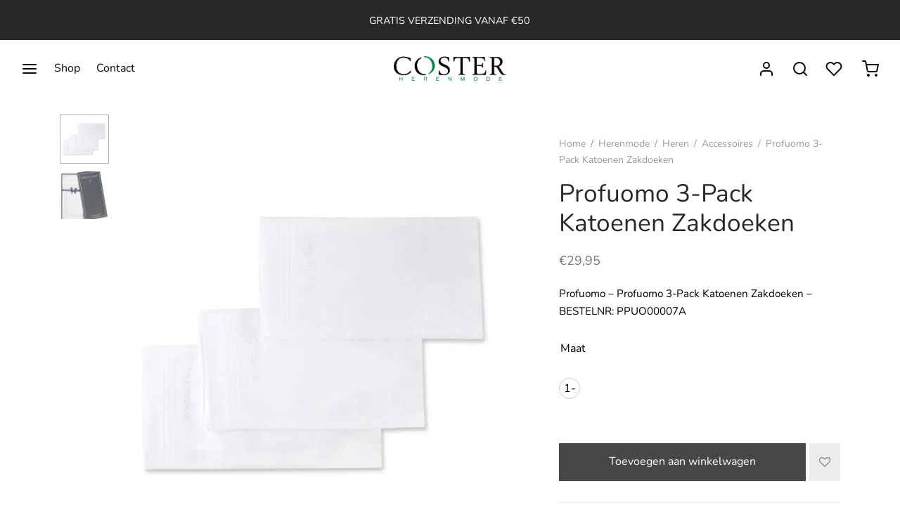

--- FILE ---
content_type: text/html; charset=UTF-8
request_url: https://www.costerherenmode.nl/product/profuomo-3-pack-katoenen-zakdoeken-2/
body_size: 32232
content:

 <!doctype html>
<html lang="nl-NL">
<head>
	<meta charset="UTF-8" />
	<meta name="viewport" content="width=device-width, initial-scale=1, minimum-scale=1">
	<link rel="profile" href="http://gmpg.org/xfn/11">
	<link rel="pingback" href="https://www.costerherenmode.nl/xmlrpc.php">
					<script>document.documentElement.className = document.documentElement.className + ' yes-js js_active js'</script>
			<title>Profuomo 3-Pack Katoenen Zakdoeken &#8211; Coster Herenmode</title>
<meta name='robots' content='max-image-preview:large' />
<script>window._wca = window._wca || [];</script>
<link rel='dns-prefetch' href='//stats.wp.com' />
<link rel='preconnect' href='//c0.wp.com' />
<link rel='preconnect' href='//i0.wp.com' />
<link rel="alternate" type="application/rss+xml" title="Coster Herenmode &raquo; feed" href="https://www.costerherenmode.nl/feed/" />
<link rel="alternate" type="application/rss+xml" title="Coster Herenmode &raquo; reacties feed" href="https://www.costerherenmode.nl/comments/feed/" />
<link rel="alternate" title="oEmbed (JSON)" type="application/json+oembed" href="https://www.costerherenmode.nl/wp-json/oembed/1.0/embed?url=https%3A%2F%2Fwww.costerherenmode.nl%2Fproduct%2Fprofuomo-3-pack-katoenen-zakdoeken-2%2F" />
<link rel="alternate" title="oEmbed (XML)" type="text/xml+oembed" href="https://www.costerherenmode.nl/wp-json/oembed/1.0/embed?url=https%3A%2F%2Fwww.costerherenmode.nl%2Fproduct%2Fprofuomo-3-pack-katoenen-zakdoeken-2%2F&#038;format=xml" />
<style id='wp-img-auto-sizes-contain-inline-css'>
img:is([sizes=auto i],[sizes^="auto," i]){contain-intrinsic-size:3000px 1500px}
/*# sourceURL=wp-img-auto-sizes-contain-inline-css */
</style>
<link rel='stylesheet' id='font-awesome-5-css' href='https://www.costerherenmode.nl/wp-content/plugins/woocommerce-ajax-filters/berocket/assets/css/fontawesome5.min.css?ver=6.9' media='all' />
<link rel='stylesheet' id='berocket_aapf_widget-style-css' href='https://www.costerherenmode.nl/wp-content/plugins/woocommerce-ajax-filters/assets/frontend/css/fullmain.min.css?ver=3.1.9.6' media='all' />
<link rel='stylesheet' id='jetpack_related-posts-css' href='https://c0.wp.com/p/jetpack/15.4/modules/related-posts/related-posts.css' media='all' />
<style id='wp-emoji-styles-inline-css'>

	img.wp-smiley, img.emoji {
		display: inline !important;
		border: none !important;
		box-shadow: none !important;
		height: 1em !important;
		width: 1em !important;
		margin: 0 0.07em !important;
		vertical-align: -0.1em !important;
		background: none !important;
		padding: 0 !important;
	}
/*# sourceURL=wp-emoji-styles-inline-css */
</style>
<link rel='stylesheet' id='wp-block-library-css' href='https://c0.wp.com/c/6.9/wp-includes/css/dist/block-library/style.min.css' media='all' />
<style id='global-styles-inline-css'>
:root{--wp--preset--aspect-ratio--square: 1;--wp--preset--aspect-ratio--4-3: 4/3;--wp--preset--aspect-ratio--3-4: 3/4;--wp--preset--aspect-ratio--3-2: 3/2;--wp--preset--aspect-ratio--2-3: 2/3;--wp--preset--aspect-ratio--16-9: 16/9;--wp--preset--aspect-ratio--9-16: 9/16;--wp--preset--color--black: #000000;--wp--preset--color--cyan-bluish-gray: #abb8c3;--wp--preset--color--white: #ffffff;--wp--preset--color--pale-pink: #f78da7;--wp--preset--color--vivid-red: #cf2e2e;--wp--preset--color--luminous-vivid-orange: #ff6900;--wp--preset--color--luminous-vivid-amber: #fcb900;--wp--preset--color--light-green-cyan: #7bdcb5;--wp--preset--color--vivid-green-cyan: #00d084;--wp--preset--color--pale-cyan-blue: #8ed1fc;--wp--preset--color--vivid-cyan-blue: #0693e3;--wp--preset--color--vivid-purple: #9b51e0;--wp--preset--color--gutenberg-white: #ffffff;--wp--preset--color--gutenberg-shade: #f8f8f8;--wp--preset--color--gutenberg-gray: #000000;--wp--preset--color--gutenberg-dark: #3e801d;--wp--preset--color--gutenberg-accent: #33a328;--wp--preset--gradient--vivid-cyan-blue-to-vivid-purple: linear-gradient(135deg,rgb(6,147,227) 0%,rgb(155,81,224) 100%);--wp--preset--gradient--light-green-cyan-to-vivid-green-cyan: linear-gradient(135deg,rgb(122,220,180) 0%,rgb(0,208,130) 100%);--wp--preset--gradient--luminous-vivid-amber-to-luminous-vivid-orange: linear-gradient(135deg,rgb(252,185,0) 0%,rgb(255,105,0) 100%);--wp--preset--gradient--luminous-vivid-orange-to-vivid-red: linear-gradient(135deg,rgb(255,105,0) 0%,rgb(207,46,46) 100%);--wp--preset--gradient--very-light-gray-to-cyan-bluish-gray: linear-gradient(135deg,rgb(238,238,238) 0%,rgb(169,184,195) 100%);--wp--preset--gradient--cool-to-warm-spectrum: linear-gradient(135deg,rgb(74,234,220) 0%,rgb(151,120,209) 20%,rgb(207,42,186) 40%,rgb(238,44,130) 60%,rgb(251,105,98) 80%,rgb(254,248,76) 100%);--wp--preset--gradient--blush-light-purple: linear-gradient(135deg,rgb(255,206,236) 0%,rgb(152,150,240) 100%);--wp--preset--gradient--blush-bordeaux: linear-gradient(135deg,rgb(254,205,165) 0%,rgb(254,45,45) 50%,rgb(107,0,62) 100%);--wp--preset--gradient--luminous-dusk: linear-gradient(135deg,rgb(255,203,112) 0%,rgb(199,81,192) 50%,rgb(65,88,208) 100%);--wp--preset--gradient--pale-ocean: linear-gradient(135deg,rgb(255,245,203) 0%,rgb(182,227,212) 50%,rgb(51,167,181) 100%);--wp--preset--gradient--electric-grass: linear-gradient(135deg,rgb(202,248,128) 0%,rgb(113,206,126) 100%);--wp--preset--gradient--midnight: linear-gradient(135deg,rgb(2,3,129) 0%,rgb(40,116,252) 100%);--wp--preset--font-size--small: 13px;--wp--preset--font-size--medium: 20px;--wp--preset--font-size--large: 36px;--wp--preset--font-size--x-large: 42px;--wp--preset--spacing--20: 0.44rem;--wp--preset--spacing--30: 0.67rem;--wp--preset--spacing--40: 1rem;--wp--preset--spacing--50: 1.5rem;--wp--preset--spacing--60: 2.25rem;--wp--preset--spacing--70: 3.38rem;--wp--preset--spacing--80: 5.06rem;--wp--preset--shadow--natural: 6px 6px 9px rgba(0, 0, 0, 0.2);--wp--preset--shadow--deep: 12px 12px 50px rgba(0, 0, 0, 0.4);--wp--preset--shadow--sharp: 6px 6px 0px rgba(0, 0, 0, 0.2);--wp--preset--shadow--outlined: 6px 6px 0px -3px rgb(255, 255, 255), 6px 6px rgb(0, 0, 0);--wp--preset--shadow--crisp: 6px 6px 0px rgb(0, 0, 0);}:where(.is-layout-flex){gap: 0.5em;}:where(.is-layout-grid){gap: 0.5em;}body .is-layout-flex{display: flex;}.is-layout-flex{flex-wrap: wrap;align-items: center;}.is-layout-flex > :is(*, div){margin: 0;}body .is-layout-grid{display: grid;}.is-layout-grid > :is(*, div){margin: 0;}:where(.wp-block-columns.is-layout-flex){gap: 2em;}:where(.wp-block-columns.is-layout-grid){gap: 2em;}:where(.wp-block-post-template.is-layout-flex){gap: 1.25em;}:where(.wp-block-post-template.is-layout-grid){gap: 1.25em;}.has-black-color{color: var(--wp--preset--color--black) !important;}.has-cyan-bluish-gray-color{color: var(--wp--preset--color--cyan-bluish-gray) !important;}.has-white-color{color: var(--wp--preset--color--white) !important;}.has-pale-pink-color{color: var(--wp--preset--color--pale-pink) !important;}.has-vivid-red-color{color: var(--wp--preset--color--vivid-red) !important;}.has-luminous-vivid-orange-color{color: var(--wp--preset--color--luminous-vivid-orange) !important;}.has-luminous-vivid-amber-color{color: var(--wp--preset--color--luminous-vivid-amber) !important;}.has-light-green-cyan-color{color: var(--wp--preset--color--light-green-cyan) !important;}.has-vivid-green-cyan-color{color: var(--wp--preset--color--vivid-green-cyan) !important;}.has-pale-cyan-blue-color{color: var(--wp--preset--color--pale-cyan-blue) !important;}.has-vivid-cyan-blue-color{color: var(--wp--preset--color--vivid-cyan-blue) !important;}.has-vivid-purple-color{color: var(--wp--preset--color--vivid-purple) !important;}.has-black-background-color{background-color: var(--wp--preset--color--black) !important;}.has-cyan-bluish-gray-background-color{background-color: var(--wp--preset--color--cyan-bluish-gray) !important;}.has-white-background-color{background-color: var(--wp--preset--color--white) !important;}.has-pale-pink-background-color{background-color: var(--wp--preset--color--pale-pink) !important;}.has-vivid-red-background-color{background-color: var(--wp--preset--color--vivid-red) !important;}.has-luminous-vivid-orange-background-color{background-color: var(--wp--preset--color--luminous-vivid-orange) !important;}.has-luminous-vivid-amber-background-color{background-color: var(--wp--preset--color--luminous-vivid-amber) !important;}.has-light-green-cyan-background-color{background-color: var(--wp--preset--color--light-green-cyan) !important;}.has-vivid-green-cyan-background-color{background-color: var(--wp--preset--color--vivid-green-cyan) !important;}.has-pale-cyan-blue-background-color{background-color: var(--wp--preset--color--pale-cyan-blue) !important;}.has-vivid-cyan-blue-background-color{background-color: var(--wp--preset--color--vivid-cyan-blue) !important;}.has-vivid-purple-background-color{background-color: var(--wp--preset--color--vivid-purple) !important;}.has-black-border-color{border-color: var(--wp--preset--color--black) !important;}.has-cyan-bluish-gray-border-color{border-color: var(--wp--preset--color--cyan-bluish-gray) !important;}.has-white-border-color{border-color: var(--wp--preset--color--white) !important;}.has-pale-pink-border-color{border-color: var(--wp--preset--color--pale-pink) !important;}.has-vivid-red-border-color{border-color: var(--wp--preset--color--vivid-red) !important;}.has-luminous-vivid-orange-border-color{border-color: var(--wp--preset--color--luminous-vivid-orange) !important;}.has-luminous-vivid-amber-border-color{border-color: var(--wp--preset--color--luminous-vivid-amber) !important;}.has-light-green-cyan-border-color{border-color: var(--wp--preset--color--light-green-cyan) !important;}.has-vivid-green-cyan-border-color{border-color: var(--wp--preset--color--vivid-green-cyan) !important;}.has-pale-cyan-blue-border-color{border-color: var(--wp--preset--color--pale-cyan-blue) !important;}.has-vivid-cyan-blue-border-color{border-color: var(--wp--preset--color--vivid-cyan-blue) !important;}.has-vivid-purple-border-color{border-color: var(--wp--preset--color--vivid-purple) !important;}.has-vivid-cyan-blue-to-vivid-purple-gradient-background{background: var(--wp--preset--gradient--vivid-cyan-blue-to-vivid-purple) !important;}.has-light-green-cyan-to-vivid-green-cyan-gradient-background{background: var(--wp--preset--gradient--light-green-cyan-to-vivid-green-cyan) !important;}.has-luminous-vivid-amber-to-luminous-vivid-orange-gradient-background{background: var(--wp--preset--gradient--luminous-vivid-amber-to-luminous-vivid-orange) !important;}.has-luminous-vivid-orange-to-vivid-red-gradient-background{background: var(--wp--preset--gradient--luminous-vivid-orange-to-vivid-red) !important;}.has-very-light-gray-to-cyan-bluish-gray-gradient-background{background: var(--wp--preset--gradient--very-light-gray-to-cyan-bluish-gray) !important;}.has-cool-to-warm-spectrum-gradient-background{background: var(--wp--preset--gradient--cool-to-warm-spectrum) !important;}.has-blush-light-purple-gradient-background{background: var(--wp--preset--gradient--blush-light-purple) !important;}.has-blush-bordeaux-gradient-background{background: var(--wp--preset--gradient--blush-bordeaux) !important;}.has-luminous-dusk-gradient-background{background: var(--wp--preset--gradient--luminous-dusk) !important;}.has-pale-ocean-gradient-background{background: var(--wp--preset--gradient--pale-ocean) !important;}.has-electric-grass-gradient-background{background: var(--wp--preset--gradient--electric-grass) !important;}.has-midnight-gradient-background{background: var(--wp--preset--gradient--midnight) !important;}.has-small-font-size{font-size: var(--wp--preset--font-size--small) !important;}.has-medium-font-size{font-size: var(--wp--preset--font-size--medium) !important;}.has-large-font-size{font-size: var(--wp--preset--font-size--large) !important;}.has-x-large-font-size{font-size: var(--wp--preset--font-size--x-large) !important;}
/*# sourceURL=global-styles-inline-css */
</style>

<style id='classic-theme-styles-inline-css'>
/*! This file is auto-generated */
.wp-block-button__link{color:#fff;background-color:#32373c;border-radius:9999px;box-shadow:none;text-decoration:none;padding:calc(.667em + 2px) calc(1.333em + 2px);font-size:1.125em}.wp-block-file__button{background:#32373c;color:#fff;text-decoration:none}
/*# sourceURL=/wp-includes/css/classic-themes.min.css */
</style>
<link rel='stylesheet' id='df-style-css' href='https://www.costerherenmode.nl/wp-content/plugins/filter-for-divi/df-style.css?ver=2.0.2' media='all' />
<link rel='stylesheet' id='photoswipe-css' href='https://c0.wp.com/p/woocommerce/10.4.3/assets/css/photoswipe/photoswipe.min.css' media='all' />
<link rel='stylesheet' id='photoswipe-default-skin-css' href='https://c0.wp.com/p/woocommerce/10.4.3/assets/css/photoswipe/default-skin/default-skin.min.css' media='all' />
<style id='woocommerce-inline-inline-css'>
.woocommerce form .form-row .required { visibility: visible; }
/*# sourceURL=woocommerce-inline-inline-css */
</style>
<link rel='stylesheet' id='woo-variation-swatches-css' href='https://www.costerherenmode.nl/wp-content/plugins/woo-variation-swatches/assets/css/frontend.min.css?ver=1762885380' media='all' />
<style id='woo-variation-swatches-inline-css'>
:root {
--wvs-tick:url("data:image/svg+xml;utf8,%3Csvg filter='drop-shadow(0px 0px 2px rgb(0 0 0 / .8))' xmlns='http://www.w3.org/2000/svg'  viewBox='0 0 30 30'%3E%3Cpath fill='none' stroke='%23ffffff' stroke-linecap='round' stroke-linejoin='round' stroke-width='4' d='M4 16L11 23 27 7'/%3E%3C/svg%3E");

--wvs-cross:url("data:image/svg+xml;utf8,%3Csvg filter='drop-shadow(0px 0px 5px rgb(255 255 255 / .6))' xmlns='http://www.w3.org/2000/svg' width='72px' height='72px' viewBox='0 0 24 24'%3E%3Cpath fill='none' stroke='%23ff0000' stroke-linecap='round' stroke-width='0.6' d='M5 5L19 19M19 5L5 19'/%3E%3C/svg%3E");
--wvs-single-product-item-width:30px;
--wvs-single-product-item-height:30px;
--wvs-single-product-item-font-size:16px}
/*# sourceURL=woo-variation-swatches-inline-css */
</style>
<link rel='stylesheet' id='yith-wcan-shortcodes-css' href='https://www.costerherenmode.nl/wp-content/plugins/yith-woocommerce-ajax-navigation/assets/css/shortcodes.css?ver=5.16.0' media='all' />
<style id='yith-wcan-shortcodes-inline-css'>
:root{
	--yith-wcan-filters_colors_titles: #434343;
	--yith-wcan-filters_colors_background: #FFFFFF;
	--yith-wcan-filters_colors_accent: #A7144C;
	--yith-wcan-filters_colors_accent_r: 167;
	--yith-wcan-filters_colors_accent_g: 20;
	--yith-wcan-filters_colors_accent_b: 76;
	--yith-wcan-color_swatches_border_radius: 100%;
	--yith-wcan-color_swatches_size: 30px;
	--yith-wcan-labels_style_background: #FFFFFF;
	--yith-wcan-labels_style_background_hover: #A7144C;
	--yith-wcan-labels_style_background_active: #A7144C;
	--yith-wcan-labels_style_text: #434343;
	--yith-wcan-labels_style_text_hover: #FFFFFF;
	--yith-wcan-labels_style_text_active: #FFFFFF;
	--yith-wcan-anchors_style_text: #434343;
	--yith-wcan-anchors_style_text_hover: #A7144C;
	--yith-wcan-anchors_style_text_active: #A7144C;
}
/*# sourceURL=yith-wcan-shortcodes-inline-css */
</style>
<link rel='stylesheet' id='jquery-selectBox-css' href='https://www.costerherenmode.nl/wp-content/plugins/yith-woocommerce-wishlist/assets/css/jquery.selectBox.css?ver=1.2.0' media='all' />
<link rel='stylesheet' id='woocommerce_prettyPhoto_css-css' href='//www.costerherenmode.nl/wp-content/plugins/woocommerce/assets/css/prettyPhoto.css?ver=3.1.6' media='all' />
<link rel='stylesheet' id='yith-wcwl-main-css' href='https://www.costerherenmode.nl/wp-content/plugins/yith-woocommerce-wishlist/assets/css/style.css?ver=4.11.0' media='all' />
<style id='yith-wcwl-main-inline-css'>
 :root { --rounded-corners-radius: 16px; --add-to-cart-rounded-corners-radius: 16px; --color-headers-background: #F4F4F4; --feedback-duration: 3s } 
 :root { --rounded-corners-radius: 16px; --add-to-cart-rounded-corners-radius: 16px; --color-headers-background: #F4F4F4; --feedback-duration: 3s } 
/*# sourceURL=yith-wcwl-main-inline-css */
</style>
<link rel='stylesheet' id='goya-style-css' href='https://www.costerherenmode.nl/wp-content/themes/goya/style.css?ver=6.9' media='all' />
<link rel='stylesheet' id='goya-child-style-css' href='https://www.costerherenmode.nl/wp-content/themes/goya-child/style.css?ver=1.0.4.1' media='all' />
<link rel='stylesheet' id='goya-grid-css' href='https://www.costerherenmode.nl/wp-content/themes/goya/assets/css/grid.css?ver=1.0.9.5' media='all' />
<link rel='stylesheet' id='goya-core-css' href='https://www.costerherenmode.nl/wp-content/themes/goya/assets/css/core.css?ver=1.0.9.5' media='all' />
<link rel='stylesheet' id='goya-icons-css' href='https://www.costerherenmode.nl/wp-content/themes/goya/assets/icons/theme-icons/style.css?ver=1.0.9.5' media='all' />
<link rel='stylesheet' id='goya-shop-css' href='https://www.costerherenmode.nl/wp-content/themes/goya/assets/css/shop.css?ver=1.0.9.5' media='all' />
<link rel='stylesheet' id='goya-elements-css' href='https://www.costerherenmode.nl/wp-content/themes/goya/assets/css/vc-elements.css?ver=1.0.9.5' media='all' />
<style id='goya-customizer-styles-inline-css'>
body,blockquote cite,div.vc_progress_bar .vc_single_bar .vc_label,div.vc_toggle_size_sm .vc_toggle_title h4 {font-size:16px;}.wp-caption-text,.woocommerce-breadcrumb,.post.listing .listing_content .post-meta,.footer-bar .footer-bar-content,.side-menu .mobile-widgets p,.side-menu .side-widgets p,.products .product.product-category a div h2 .count,#payment .payment_methods li .payment_box,#payment .payment_methods li a.about_paypal,.et-product-detail .summary .sizing_guide,#reviews .commentlist li .comment-text .woocommerce-review__verified,#reviews .commentlist li .comment-text .woocommerce-review__published-date,.commentlist > li .comment-meta,.widget .type-post .post-meta,.widget_rss .rss-date,.wp-block-latest-comments__comment-date,.wp-block-latest-posts__post-date,.commentlist > li .reply,.comment-reply-title small,.commentlist .bypostauthor .post-author,.commentlist .bypostauthor > .comment-body .fn:after,.et-portfolio.et-portfolio-style-hover-card .type-portfolio .et-portfolio-excerpt {font-size:14px;}h1, h2, h3, h4, h5, h6, .page-title{color:#000000;}.et-banner .et-banner-content .et-banner-title.color-accent,.et-banner .et-banner-content .et-banner-subtitle.color-accent,.et-banner .et-banner-content .et-banner-link.link.color-accent,.et-banner .et-banner-content .et-banner-link.link.color-accent:hover,.et-banner .et-banner-content .et-banner-link.outlined.color-accent,.et-banner .et-banner-content .et-banner-link.outlined.color-accent:hover {color:#33a328;}.et-banner .et-banner-content .et-banner-subtitle.tag_style.color-accent,.et-banner .et-banner-content .et-banner-link.solid.color-accent,.et-banner .et-banner-content .et-banner-link.solid.color-accent:hover {background:#33a328;}.et-iconbox.icon-style-background.icon-color-accent .et-feature-icon {background:#33a328;}.et-iconbox.icon-style-border.icon-color-accent .et-feature-icon,.et-iconbox.icon-style-simple.icon-color-accent .et-feature-icon {color:#33a328;}.et-counter.counter-color-accent .h1,.et-counter.icon-color-accent i {color:#33a328;}.et_btn.solid.color-accent {background:#33a328;}.et_btn.link.color-accent,.et_btn.outlined.color-accent,.et_btn.outlined.color-accent:hover {color:#33a328;}.et-animatype.color-accent .et-animated-entry,.et-stroketype.color-accent *{color:#33a328;}.slick-prev:hover,.slick-next:hover,.flex-prev:hover,.flex-next:hover,.mfp-wrap.quick-search .mfp-content [type="submit"],.et-close,.single-product .pswp__button:hover,.content404 h4,.woocommerce-tabs .tabs li a span,.woo-variation-gallery-wrapper .woo-variation-gallery-trigger:hover:after,.mobile-menu li.menu-item-has-children.active > .et-menu-toggle:after,.remove:hover, a.remove:hover,span.minicart-counter.et-count-zero,.tag-cloud-link .tag-link-count,.star-rating > span:before,.comment-form-rating .stars > span:before,.wpmc-tabs-wrapper li.wpmc-tab-item.current,div.argmc-wrapper .tab-completed-icon:before,div.argmc-wrapper .argmc-tab-item.completed .argmc-tab-number,.widget ul li.active,.et-wp-gallery-popup .mfp-arrow {color:#33a328;}.menu-item.accent-color a,.accent-color:not(.fancy-tag),.accent-color:not(.fancy-tag) .wpb_wrapper > h1,.accent-color:not(.fancy-tag) .wpb_wrapper > h2,.accent-color:not(.fancy-tag) .wpb_wrapper > h3,.accent-color:not(.fancy-tag) .wpb_wrapper > h4,.accent-color:not(.fancy-tag) .wpb_wrapper > h5,.accent-color:not(.fancy-tag) .wpb_wrapper > h6,.accent-color:not(.fancy-tag) .wpb_wrapper > p {color:#33a328 !important;}.accent-color.fancy-tag,.wpb_text_column .accent-color.fancy-tag:last-child,.accent-color.fancy-tag .wpb_wrapper > h1,.accent-color.fancy-tag .wpb_wrapper > h2,.accent-color.fancy-tag .wpb_wrapper > h3,.accent-color.fancy-tag .wpb_wrapper > h4,.accent-color.fancy-tag .wpb_wrapper > h5,.accent-color.fancy-tag .wpb_wrapper > h6,.accent-color.fancy-tag .wpb_wrapper > p {background-color:#33a328;}.wpmc-tabs-wrapper li.wpmc-tab-item.current .wpmc-tab-number,.wpmc-tabs-wrapper li.wpmc-tab-item.current:before,.tag-cloud-link:hover,div.argmc-wrapper .argmc-tab-item.completed .argmc-tab-number,div.argmc-wrapper .argmc-tab-item.current .argmc-tab-number,div.argmc-wrapper .argmc-tab-item.last.current + .argmc-tab-item:hover .argmc-tab-number {border-color:#33a328;}.vc_progress_bar.vc_progress-bar-color-bar_orange .vc_single_bar span.vc_bar,span.minicart-counter,.filter-trigger .et-active-filters-count,.et-active-filters-count,div.argmc-wrapper .argmc-tab-item.current .argmc-tab-number,div.argmc-wrapper .argmc-tab-item.visited:hover .argmc-tab-number,div.argmc-wrapper .argmc-tab-item.last.current + .argmc-tab-item:hover .argmc-tab-number,.slick-dots li button:hover,.wpb_column.et-light-column .postline:before,.wpb_column.et-light-column .postline-medium:before,.wpb_column.et-light-column .postline-large:before,.et-feat-video-btn:hover .et-featured-video-icon:after,.post.type-post.sticky .entry-title a:after {background-color:#33a328;}div.argmc-wrapper .argmc-tab-item.visited:before {border-bottom-color:#33a328;}.yith-wcan-loading:after,.blockUI.blockOverlay:after,.easyzoom-notice:after,.woocommerce-product-gallery__wrapper .slick:after,.add_to_cart_button.loading:after,.et-loader:after {background-color:#3e801d;}.fancy-title,h1.fancy-title,h2.fancy-title,h3.fancy-title,h4.fancy-title,h5.fancy-title,h6.fancy-title {color:#33a328}.fancy-tag,h1.fancy-tag,h2.fancy-tag,h3.fancy-tag,h4.fancy-tag,h5.fancy-tag,h6.fancy-tag {background-color:#282828}@media only screen and (max-width:991px) {.site-header .header-mobile {display:block !important;}.site-header .header-main,.site-header .header-bottom {display:none !important;}}@media only screen and (min-width:992px) {.site-header,.header-spacer,.product-header-spacer {height:81px;}.page-header-transparent .hero-header .hero-title {padding-top:81px;}.et-product-detail.et-product-layout-no-padding.product-header-transparent .showcase-inner .product-information {padding-top:81px;}.header_on_scroll:not(.megamenu-active) .site-header,.header_on_scroll:not(.megamenu-active) .header-spacer,.header_on_scroll:not(.megamenu-active) .product-header-spacer {height:68px;}}@media only screen and (max-width:991px) {.site-header,.header_on_scroll .site-header,.header-spacer,.product-header-spacer {height:49px;}.page-header-transparent .hero-header .hero-title {padding-top:49px;}}@media screen and (min-width:576px) and (max-width:767px) {.sticky-product-bar {height:49px;}.product-bar-visible.single-product.fixed-product-bar-bottom .footer {margin-bottom:49px;}.product-bar-visible.single-product.fixed-product-bar-bottom #scroll_to_top.active {bottom:59px;}}@media only screen and (max-width:991px) {.top-bar { display:flex; }.top-bar .topbar-center { display:flex; }}.page-header-regular .site-header,.header_on_scroll .site-header {background-color:#000000;}@media only screen and (max-width:576px) {.page-header-transparent:not(.header-transparent-mobiles):not(.header_on_scroll) .site-header {background-color:#000000;}}.site-header a,.site-header .menu-toggle,.site-header .goya-search button {color:#0a0a0a;}@media only screen and (max-width:767px) {.sticky-header-light .site-header .menu-toggle:hover,.header-transparent-mobiles.sticky-header-light.header_on_scroll .site-header a.icon,.header-transparent-mobiles.sticky-header-light.header_on_scroll .site-header .menu-toggle,.header-transparent-mobiles.light-title:not(.header_on_scroll) .site-header a.icon,.header-transparent-mobiles.light-title:not(.header_on_scroll) .site-header .menu-toggle {color:#ffffff;}}@media only screen and (min-width:768px) {.light-title:not(.header_on_scroll) .site-header .site-title,.light-title:not(.header_on_scroll) .site-header .et-header-menu>li> a,.sticky-header-light.header_on_scroll .site-header .et-header-menu>li> a,.light-title:not(.header_on_scroll) span.minicart-counter.et-count-zero,.sticky-header-light.header_on_scroll .site-header .icon,.sticky-header-light.header_on_scroll .site-header .menu-toggle,.light-title:not(.header_on_scroll) .site-header .icon,.light-title:not(.header_on_scroll) .site-header .menu-toggle {color:#ffffff;}}.et-header-menu .menu-label,.mobile-menu .menu-label {background-color:#aaaaaa;}.et-header-menu ul.sub-menu:before,.et-header-menu .sub-menu .sub-menu {background-color:#ffffff !important;}.et-header-menu>li.menu-item-has-children > a:after {border-bottom-color:#ffffff;}.et-header-menu .sub-menu li.menu-item-has-children:after,.et-header-menu ul.sub-menu li a {color:#444444;}.side-panel .mobile-bar,.side-panel .mobile-bar.dark {background:#f8f8f8;}.side-mobile-menu,.side-mobile-menu.dark { background:#ffffff;}.side-fullscreen-menu,.side-fullscreen-menu.dark { background:#f0efef;}.site-footer,.site-footer.dark {background-color:#ffffff;}.site-footer .footer-bar.custom-color-1,.site-footer .footer-bar.custom-color-1.dark {background-color:#2d2d2d;}.mfp #et-quickview {max-width:910px;}.woocommerce-Tabs-panel.custom_scroll {max-height:400px;}.product_meta .trap {display:none !important;}.shop-widget-scroll .widget > ul,.shop-widget-scroll .widget:not(.widget-woof) > .widgettitle + *,.shop-widget-scroll .wcapf-layered-nav {max-height:300px;}.free-shipping-progress-bar .progress-bar-indicator {background:linear-gradient(270deg, #b9a16b 0, #ffffff 200%);background-color: #b9a16b;flex-grow:1;}.free-shipping-progress-bar .progress-percent:before {background-color: #b9a16b;}.rtl .free-shipping-progress-bar .progress-bar-indicator {background:linear-gradient(90deg, #b9a16b 0, #ffffff 200%);}.progress-bar-status.success .progress-bar-indicator,.progress-bar-status.success .progress-percent:before { background:#67bb67;}.star-rating > span:before,.comment-form-rating .stars > span:before {color:#282828;}.product-inner .badge.onsale,.wc-block-grid .wc-block-grid__products .wc-block-grid__product .wc-block-grid__product-onsale {color:#ec0d0d;background-color:#ffffff;}.et-product-detail .summary .badge.onsale {border-color:#ec0d0d;}.product-inner .badge.new {color:#39741a;background-color:#ffffff;}.product-inner .badge.out-of-stock {color:#585858;background-color:#ffffff;}@media screen and (min-width:768px) {}.et-blog.hero-header .hero-title {background-color:#f8f8f8;}.post.post-detail.hero-title .post-featured.title-wrap {background-color:#f8f8f8;}.has-gutenberg-white-color { color:#ffffff !important; }.has-gutenberg-white-background-color { background-color:#ffffff; }.wp-block-button.outlined .has-gutenberg-white-color { border-color:#ffffff !important; background-color:transparent !important; }.has-gutenberg-shade-color { color:#f8f8f8 !important; }.has-gutenberg-shade-background-color { background-color:#f8f8f8; }.wp-block-button.outlined .has-gutenberg-shade-color { border-color:#f8f8f8 !important; background-color:transparent !important; }.has-gutenberg-gray-color { color:#000000 !important; }.has-gutenberg-gray-background-color { background-color:#000000; }.wp-block-button.outlined .has-gutenberg-gray-color { border-color:#000000 !important; background-color:transparent !important; }.has-gutenberg-dark-color { color:#3e801d !important; }.has-gutenberg-dark-background-color { background-color:#3e801d; }.wp-block-button.outlined .has-gutenberg-dark-color { border-color:#3e801d !important; background-color:transparent !important; }.has-gutenberg-accent-color { color:#33a328 !important; }.has-gutenberg-accent-background-color { background-color:#33a328; }.wp-block-button.outlined .has-gutenberg-accent-color { border-color:#33a328 !important; background-color:transparent !important; }.commentlist .bypostauthor > .comment-body .fn:after {content:'Post Author';}.et-inline-validation-notices .form-row.woocommerce-invalid-required-field:after{content:'Required field';}.post.type-post.sticky .entry-title a:after {content:'Featured';}
/*# sourceURL=goya-customizer-styles-inline-css */
</style>
<link rel='stylesheet' id='mollie-applepaydirect-css' href='https://www.costerherenmode.nl/wp-content/plugins/mollie-payments-for-woocommerce/public/css/mollie-applepaydirect.min.css?ver=1768846988' media='screen' />
<script type="text/template" id="tmpl-variation-template">
	<div class="woocommerce-variation-description">{{{ data.variation.variation_description }}}</div>
	<div class="woocommerce-variation-price">{{{ data.variation.price_html }}}</div>
	<div class="woocommerce-variation-availability">{{{ data.variation.availability_html }}}</div>
</script>
<script type="text/template" id="tmpl-unavailable-variation-template">
	<p role="alert">Dit product is niet beschikbaar. Kies een andere combinatie.</p>
</script>
<script src="https://c0.wp.com/c/6.9/wp-includes/js/jquery/jquery.min.js" id="jquery-core-js"></script>
<script src="https://c0.wp.com/c/6.9/wp-includes/js/jquery/jquery-migrate.min.js" id="jquery-migrate-js"></script>
<script id="jquery-js-after">
if (typeof (window.wpfReadyList) == "undefined") {
			var v = jQuery.fn.jquery;
			if (v && parseInt(v) >= 3 && window.self === window.top) {
				var readyList=[];
				window.originalReadyMethod = jQuery.fn.ready;
				jQuery.fn.ready = function(){
					if(arguments.length && arguments.length > 0 && typeof arguments[0] === "function") {
						readyList.push({"c": this, "a": arguments});
					}
					return window.originalReadyMethod.apply( this, arguments );
				};
				window.wpfReadyList = readyList;
			}}
//# sourceURL=jquery-js-after
</script>
<script id="jetpack_related-posts-js-extra">
var related_posts_js_options = {"post_heading":"h4"};
//# sourceURL=jetpack_related-posts-js-extra
</script>
<script src="https://c0.wp.com/p/jetpack/15.4/_inc/build/related-posts/related-posts.min.js" id="jetpack_related-posts-js"></script>
<script src="https://c0.wp.com/p/woocommerce/10.4.3/assets/js/jquery-blockui/jquery.blockUI.min.js" id="wc-jquery-blockui-js" data-wp-strategy="defer"></script>
<script id="wc-add-to-cart-js-extra">
var wc_add_to_cart_params = {"ajax_url":"/wp-admin/admin-ajax.php","wc_ajax_url":"/?wc-ajax=%%endpoint%%","i18n_view_cart":"Bekijk winkelwagen","cart_url":"https://www.costerherenmode.nl/winkelwagen/","is_cart":"","cart_redirect_after_add":"no"};
//# sourceURL=wc-add-to-cart-js-extra
</script>
<script src="https://c0.wp.com/p/woocommerce/10.4.3/assets/js/frontend/add-to-cart.min.js" id="wc-add-to-cart-js" data-wp-strategy="defer"></script>
<script src="https://c0.wp.com/p/woocommerce/10.4.3/assets/js/flexslider/jquery.flexslider.min.js" id="wc-flexslider-js" defer data-wp-strategy="defer"></script>
<script src="https://c0.wp.com/p/woocommerce/10.4.3/assets/js/photoswipe/photoswipe.min.js" id="wc-photoswipe-js" defer data-wp-strategy="defer"></script>
<script src="https://c0.wp.com/p/woocommerce/10.4.3/assets/js/photoswipe/photoswipe-ui-default.min.js" id="wc-photoswipe-ui-default-js" defer data-wp-strategy="defer"></script>
<script id="wc-single-product-js-extra">
var wc_single_product_params = {"i18n_required_rating_text":"Selecteer een waardering","i18n_rating_options":["1 van de 5 sterren","2 van de 5 sterren","3 van de 5 sterren","4 van de 5 sterren","5 van de 5 sterren"],"i18n_product_gallery_trigger_text":"Afbeeldinggalerij in volledig scherm bekijken","review_rating_required":"yes","flexslider":{"rtl":false,"animation":"slide","smoothHeight":true,"directionNav":true,"controlNav":"thumbnails","slideshow":false,"animationSpeed":300,"animationLoop":false,"allowOneSlide":false},"zoom_enabled":"","zoom_options":[],"photoswipe_enabled":"1","photoswipe_options":{"shareEl":false,"closeOnScroll":false,"history":false,"hideAnimationDuration":0,"showAnimationDuration":0,"showHideOpacity":true,"bgOpacity":1,"loop":false,"closeOnVerticalDrag":false,"barsSize":{"top":0,"bottom":0},"tapToClose":true,"tapToToggleControls":false},"flexslider_enabled":"1"};
//# sourceURL=wc-single-product-js-extra
</script>
<script src="https://c0.wp.com/p/woocommerce/10.4.3/assets/js/frontend/single-product.min.js" id="wc-single-product-js" defer data-wp-strategy="defer"></script>
<script src="https://c0.wp.com/p/woocommerce/10.4.3/assets/js/js-cookie/js.cookie.min.js" id="wc-js-cookie-js" defer data-wp-strategy="defer"></script>
<script id="woocommerce-js-extra">
var woocommerce_params = {"ajax_url":"/wp-admin/admin-ajax.php","wc_ajax_url":"/?wc-ajax=%%endpoint%%","i18n_password_show":"Wachtwoord weergeven","i18n_password_hide":"Wachtwoord verbergen"};
//# sourceURL=woocommerce-js-extra
</script>
<script src="https://c0.wp.com/p/woocommerce/10.4.3/assets/js/frontend/woocommerce.min.js" id="woocommerce-js" defer data-wp-strategy="defer"></script>
<script src="https://www.costerherenmode.nl/wp-content/plugins/js_composer/assets/js/vendors/woocommerce-add-to-cart.js?ver=8.7.2" id="vc_woocommerce-add-to-cart-js-js"></script>
<script src="https://c0.wp.com/c/6.9/wp-includes/js/underscore.min.js" id="underscore-js"></script>
<script id="wp-util-js-extra">
var _wpUtilSettings = {"ajax":{"url":"/wp-admin/admin-ajax.php"}};
//# sourceURL=wp-util-js-extra
</script>
<script src="https://c0.wp.com/c/6.9/wp-includes/js/wp-util.min.js" id="wp-util-js"></script>
<script id="wc-cart-fragments-js-extra">
var wc_cart_fragments_params = {"ajax_url":"/wp-admin/admin-ajax.php","wc_ajax_url":"/?wc-ajax=%%endpoint%%","cart_hash_key":"wc_cart_hash_431687e3b29f161d99b5d2218b9cf574","fragment_name":"wc_fragments_431687e3b29f161d99b5d2218b9cf574","request_timeout":"5000"};
//# sourceURL=wc-cart-fragments-js-extra
</script>
<script src="https://c0.wp.com/p/woocommerce/10.4.3/assets/js/frontend/cart-fragments.min.js" id="wc-cart-fragments-js" defer data-wp-strategy="defer"></script>
<script src="https://stats.wp.com/s-202604.js" id="woocommerce-analytics-js" defer data-wp-strategy="defer"></script>
<script></script><link rel="https://api.w.org/" href="https://www.costerherenmode.nl/wp-json/" /><link rel="alternate" title="JSON" type="application/json" href="https://www.costerherenmode.nl/wp-json/wp/v2/product/39814" /><link rel="EditURI" type="application/rsd+xml" title="RSD" href="https://www.costerherenmode.nl/xmlrpc.php?rsd" />
<meta name="generator" content="WordPress 6.9" />
<meta name="generator" content="WooCommerce 10.4.3" />
<link rel="canonical" href="https://www.costerherenmode.nl/product/profuomo-3-pack-katoenen-zakdoeken-2/" />
<link rel='shortlink' href='https://www.costerherenmode.nl/?p=39814' />
<style>
                .lmp_load_more_button.br_lmp_button_settings .lmp_button:hover {
                    background-color: #0f780a!important;
                    color: #ffffff!important;
                }
                .lmp_load_more_button.br_lmp_prev_settings .lmp_button:hover {
                    background-color: #9999ff!important;
                    color: #111111!important;
                }li.product.lazy, .berocket_lgv_additional_data.lazy{opacity:0;}</style>	<style>img#wpstats{display:none}</style>
			<noscript><style>.woocommerce-product-gallery{ opacity: 1 !important; }</style></noscript>
	<meta name="generator" content="Powered by WPBakery Page Builder - drag and drop page builder for WordPress."/>
<style type="text/css">
body.custom-background #wrapper { background-color: #ffffff; }
</style>
<meta name="generator" content="Powered by Slider Revolution 6.7.38 - responsive, Mobile-Friendly Slider Plugin for WordPress with comfortable drag and drop interface." />
<link rel="icon" href="https://i0.wp.com/www.costerherenmode.nl/wp-content/uploads/2021/04/cropped-costerlogoin-scaled-1.jpg?fit=32%2C32&#038;ssl=1" sizes="32x32" />
<link rel="icon" href="https://i0.wp.com/www.costerherenmode.nl/wp-content/uploads/2021/04/cropped-costerlogoin-scaled-1.jpg?fit=192%2C192&#038;ssl=1" sizes="192x192" />
<link rel="apple-touch-icon" href="https://i0.wp.com/www.costerherenmode.nl/wp-content/uploads/2021/04/cropped-costerlogoin-scaled-1.jpg?fit=180%2C180&#038;ssl=1" />
<meta name="msapplication-TileImage" content="https://i0.wp.com/www.costerherenmode.nl/wp-content/uploads/2021/04/cropped-costerlogoin-scaled-1.jpg?fit=270%2C270&#038;ssl=1" />
<script data-jetpack-boost="ignore">function setREVStartSize(e){
			//window.requestAnimationFrame(function() {
				window.RSIW = window.RSIW===undefined ? window.innerWidth : window.RSIW;
				window.RSIH = window.RSIH===undefined ? window.innerHeight : window.RSIH;
				try {
					var pw = document.getElementById(e.c).parentNode.offsetWidth,
						newh;
					pw = pw===0 || isNaN(pw) || (e.l=="fullwidth" || e.layout=="fullwidth") ? window.RSIW : pw;
					e.tabw = e.tabw===undefined ? 0 : parseInt(e.tabw);
					e.thumbw = e.thumbw===undefined ? 0 : parseInt(e.thumbw);
					e.tabh = e.tabh===undefined ? 0 : parseInt(e.tabh);
					e.thumbh = e.thumbh===undefined ? 0 : parseInt(e.thumbh);
					e.tabhide = e.tabhide===undefined ? 0 : parseInt(e.tabhide);
					e.thumbhide = e.thumbhide===undefined ? 0 : parseInt(e.thumbhide);
					e.mh = e.mh===undefined || e.mh=="" || e.mh==="auto" ? 0 : parseInt(e.mh,0);
					if(e.layout==="fullscreen" || e.l==="fullscreen")
						newh = Math.max(e.mh,window.RSIH);
					else{
						e.gw = Array.isArray(e.gw) ? e.gw : [e.gw];
						for (var i in e.rl) if (e.gw[i]===undefined || e.gw[i]===0) e.gw[i] = e.gw[i-1];
						e.gh = e.el===undefined || e.el==="" || (Array.isArray(e.el) && e.el.length==0)? e.gh : e.el;
						e.gh = Array.isArray(e.gh) ? e.gh : [e.gh];
						for (var i in e.rl) if (e.gh[i]===undefined || e.gh[i]===0) e.gh[i] = e.gh[i-1];
											
						var nl = new Array(e.rl.length),
							ix = 0,
							sl;
						e.tabw = e.tabhide>=pw ? 0 : e.tabw;
						e.thumbw = e.thumbhide>=pw ? 0 : e.thumbw;
						e.tabh = e.tabhide>=pw ? 0 : e.tabh;
						e.thumbh = e.thumbhide>=pw ? 0 : e.thumbh;
						for (var i in e.rl) nl[i] = e.rl[i]<window.RSIW ? 0 : e.rl[i];
						sl = nl[0];
						for (var i in nl) if (sl>nl[i] && nl[i]>0) { sl = nl[i]; ix=i;}
						var m = pw>(e.gw[ix]+e.tabw+e.thumbw) ? 1 : (pw-(e.tabw+e.thumbw)) / (e.gw[ix]);
						newh =  (e.gh[ix] * m) + (e.tabh + e.thumbh);
					}
					var el = document.getElementById(e.c);
					if (el!==null && el) el.style.height = newh+"px";
					el = document.getElementById(e.c+"_wrapper");
					if (el!==null && el) {
						el.style.height = newh+"px";
						el.style.display = "block";
					}
				} catch(e){
					console.log("Failure at Presize of Slider:" + e)
				}
			//});
		  };</script>
		<style id="wp-custom-css">
			.woocommerce.archive .product img {
    width: auto; /* Zorgt dat de breedte zich aanpast */
    max-width: 100%; /* Voorkomt dat de afbeelding te breed wordt */
    min-height: 00px; /* Zorgt dat kleinere afbeeldingen minstens 300px hoog zijn */
    max-height: 300px; /* Voorkomt dat grotere afbeeldingen te groot worden */
    object-fit: contain; /* Zorgt dat de hele afbeelding zichtbaar blijft zonder bijsnijden */
    display: block;
    margin: 0 auto; /* Centreert de afbeelding horizontaal */
    background-color: #fff; /* Optioneel: vult lege ruimte op met een witte achtergrond */
}
		</style>
		<style id="kirki-inline-styles">.site-header,.header-spacer,.product-header-spacer{height:81px;}.site-header .logolink img{max-height:35px;}.top-bar .search-field, .top-bar .search-button-group select{height:57px;}.top-bar{min-height:57px;background-color:#282828;}.top-bar, .top-bar a, .top-bar button, .top-bar .selected{color:#ffffff;}.search-button-group .search-clear:before, .search-button-group .search-clear:after{background-color:#ffffff;}.et-global-campaign{min-height:34px;color:#ffffff;background-color:#297e0b;}.et-global-campaign .et-close:before, .et-global-campaign .et-close:after, .no-touch .et-global-campaign .et-close:hover:before, .no-touch .et-global-campaign .et-close:hover:after{background-color:#ffffff;}.campaign-inner .link-button{color:#ffffff;}.side-panel .mobile-bar,.side-panel .mobile-bar.dark{background-color:#f8f8f8;}.side-fullscreen-menu,.side-fullscreen-menu.dark{background-color:#f0efef;}.side-mobile-menu li, .side-mobile-menu li a, .side-mobile-menu .bottom-extras, .side-mobile-menu .bottom-extras a, .side-mobile-menu .selected{color:#000000;}.side-menu.side-mobile-menu,.side-menu.side-mobile-menu.dark{background-color:#ffffff;}.site-footer,.site-footer.dark{background-color:#ffffff;}.mfp #et-quickview{max-width:910px;}.mfp-wrap.quick-search .mfp-content [type="submit"], .et-close, .single-product .pswp__button:hover, .content404 h4, .woocommerce-tabs .tabs li a span, .woo-variation-gallery-wrapper .woo-variation-gallery-trigger:hover:after, .mobile-menu li.menu-item-has-children.active > .et-menu-toggle:after, .remove:hover, a.remove:hover, .minicart-counter.et-count-zero, .tag-cloud-link .tag-link-count, .wpmc-tabs-wrapper li.wpmc-tab-item.current, div.argmc-wrapper .tab-completed-icon:before, .et-wp-gallery-popup .mfp-arrow{color:#33a328;}.slick-dots li.slick-active button{background-color:#33a328;}body, table, .shop_table, blockquote cite, .et-listing-style1 .product_thumbnail .et-quickview-btn, .products .single_add_to_cart_button.button, .products .add_to_cart_button.button, .products .added_to_cart.button, .side-panel header h6{color:#000000;}.cart-collaterals .woocommerce-shipping-destination strong, #order_review .shop_table, #payment .payment_methods li label, .et-product-detail .summary .variations label, .woocommerce-tabs .tabs li a:hover, .woocommerce-tabs .tabs li.active a, .et-product-detail .product_meta > span *, .sticky-product-bar .variations label, .et-product-detail .summary .sizing_guide, #side-cart .woocommerce-mini-cart__total, .cart-collaterals .shipping-calculator-button, .woocommerce-terms-and-conditions-wrapper a, .et-checkout-login-title a, .et-checkout-coupon-title a, .woocommerce-checkout h3, .order_review_heading, .woocommerce-Address-title h3, .woocommerce-MyAccount-content h3, .woocommerce-MyAccount-content legend, .et-product-detail.et-cart-mixed .summary .yith-wcwl-add-to-wishlist > div > a, .et-product-detail.et-cart-stacked .summary .yith-wcwl-add-to-wishlist > div > a, .hentry table th, .entry-content table th, #reviews .commentlist li .comment-text .meta strong, .et-feat-video-btn, #ship-to-different-address label, .woocommerce-account-fields p.create-account label, .et-login-wrapper a, .floating-labels .form-row.float-label input:focus ~ label, .floating-labels .form-row.float-label textarea:focus ~ label, .woocommerce-info, .order_details li strong, table.order_details th, table.order_details a:not(.button), .variable-items-wrapper .variable-item:not(.radio-variable-item).button-variable-item.selected, .woocommerce-MyAccount-content p a:not(.button), .woocommerce-MyAccount-content header a, .woocommerce-MyAccount-navigation ul li a, .et-MyAccount-user-info .et-username strong, .woocommerce-MyAccount-content .shop_table tr th, mark, .woocommerce-MyAccount-content strong, .product_list_widget a, .search-panel .search-field, .goya-search .search-button-group select, .widget .slider-values p span{color:#000000;}input[type=radio]:checked:before, input[type=checkbox]:checked,.select2-container--default .select2-results__option--highlighted[aria-selected], .widget .noUi-horizontal .noUi-base .noUi-origin:first-child{background-color:#000000;}label:hover input[type=checkbox], label:hover input[type=radio], input[type="text"]:focus, input[type="password"]:focus, input[type="number"]:focus, input[type="date"]:focus, input[type="datetime"]:focus, input[type="datetime-local"]:focus, input[type="time"]:focus, input[type="month"]:focus, input[type="week"]:focus, input[type="email"]:focus, input[type="search"]:focus, input[type="tel"]:focus, input[type="url"]:focus, input.input-text:focus, select:focus, textarea:focus{border-color:#000000;}input[type=checkbox]:checked{border-color:#000000!important;}.et-product-detail .summary .yith-wcwl-add-to-wishlist a .icon svg, .sticky-product-bar .yith-wcwl-add-to-wishlist a .icon svg{stroke:#000000;}.et-product-detail .summary .yith-wcwl-wishlistaddedbrowse a svg, .et-product-detail .summary .yith-wcwl-wishlistexistsbrowse a svg, .sticky-product-bar .yith-wcwl-wishlistaddedbrowse a svg, .sticky-product-bar .yith-wcwl-wishlistexistsbrowse a svg{fill:#000000;}.woocommerce-breadcrumb, .woocommerce-breadcrumb a, .widget .wcapf-layered-nav ul li .count, .category_bar .header-active-filters, #reviews .commentlist li .comment-text .woocommerce-review__verified, #reviews .commentlist li .comment-text .woocommerce-review__published-date, .woof_container_inner h4, #side-filters .header-active-filters .active-filters-title, #side-filters .widget h6, .sliding-menu .sliding-menu-back, .type-post .post-meta{color:#999999;}h1, h2, h3, h4, h5, h6, .page-title{color:#000000;}.yith-wcan-loading:after, .blockUI.blockOverlay:after, .easyzoom-notice:after, .woocommerce-product-gallery__wrapper .slick:after, .add_to_cart_button.loading:after, .et-loader:after, .wcapf-before-update:after, #side-filters.ajax-loader .side-panel-content:after{background-color:#3e801d;}.et-page-load-overlay .dot3-loader{color:#3e801d;}.button, input[type=submit], button[type=submit], #side-filters .et-close, .nf-form-cont .nf-form-content .submit-wrap .ninja-forms-field, .yith-wcwl-popup-footer a.button.wishlist-submit, .wc-block-components-button{background-color:#3e801d;}.button, .button:hover, button[type=submit], button[type=submit]:hover, input[type=submit], input[type=submit]:hover, .nf-form-cont .nf-form-content .submit-wrap .ninja-forms-field, .nf-form-cont .nf-form-content .submit-wrap .ninja-forms-field:hover, .yith-wcwl-popup-footer a.button.wishlist-submit, .wc-block-components-button{color:#ffffff;}.button.outlined, .button.outlined:hover, .button.outlined:focus, .button.outlined:active, .woocommerce-Reviews .comment-reply-title:hover{color:#d2cfcf;}.fancy-title{color:#33a328;}.fancy-tag{background-color:#282828;}.page-header-regular .site-header, .header_on_scroll .site-header{background-color:#000000;}.site-header .goya-search button, .site-header .et-switcher-container .selected, .site-header .et-header-text, .site-header .product.wcml-dropdown li>a, .site-header .product.wcml-dropdown .wcml-cs-active-currency>a, .site-header .product.wcml-dropdown .wcml-cs-active-currency:hover>a, .site-header .product.wcml-dropdown .wcml-cs-active-currency:focus>a,.site-header .menu-toggle,.site-header a{color:#0a0a0a;}.et-header-menu .menu-label{background-color:#aaaaaa;}.et-header-menu ul.sub-menu li a{color:#444444;}.et-header-menu .sub-menu .sub-menu,.et-header-menu ul.sub-menu:before{background-color:#ffffff;}.et-header-menu>li.menu-item-has-children > a:after{border-bottom-color:#ffffff;}.et-product-detail .single_add_to_cart_button, .sticky-product-bar .single_add_to_cart_button, .sticky-product-bar .add_to_cart_button, .woocommerce-mini-cart__buttons .button.checkout, .button.checkout-button, #place_order.button, .woocommerce .argmc-wrapper .argmc-nav-buttons .argmc-submit, .wishlist_table .add_to_cart, .wc-block-cart__submit-button, .wc-block-components-checkout-place-order-button{background-color:#000000;}.woocommerce-mini-cart__buttons .button:not(.checkout){color:#000000;}.product-showcase-light-text .showcase-inner .single_add_to_cart_button{background-color:#ffffff;}.product-showcase-light-text .et-product-detail .single_add_to_cart_button{color:#181818;}.button.single_buy_now_button{color:#181818;}.product-showcase-light-text .et-product-detail .single_buy_now_button{color:#ffffff;}.shop_bar button, .shop_bar .woocommerce-ordering .select2-container--default .select2-selection--single, .shop_bar .shop-filters .orderby, .shop_bar .woocommerce-ordering:after{color:#282828;}.products .product-title h3 a, .et-product-detail .summary h1{color:#282828;}.price, .products .price{color:#777777;}.price ins, .products .price ins{color:#ef5c5c;}.price del, .products .price del{color:#999999;}.star-rating > span:before, .comment-form-rating .stars > span:before{color:#282828;}.product-inner .badge.onsale, .wc-block-grid .wc-block-grid__products .wc-block-grid__product .wc-block-grid__product-onsale{color:#ec0d0d;background-color:#ffffff;}.et-product-detail .summary .badge.onsale{border-color:#ec0d0d;}.product-inner .badge.new{background-color:#ffffff;}.product-inner .badge.out-of-stock{color:#585858;background-color:#ffffff;}input[type="text"], input[type="password"], input[type="number"], input[type="date"], input[type="datetime"], input[type="datetime-local"], input[type="time"], input[type="month"], input[type="week"], input[type="email"], input[type="search"], input[type="tel"], input[type="url"], input.input-text, select, textarea, .wp-block-button__link, .nf-form-cont .nf-form-content .list-select-wrap .nf-field-element > div, .nf-form-cont .nf-form-content input:not([type="button"]), .nf-form-cont .nf-form-content textarea, .nf-form-cont .nf-form-content .submit-wrap .ninja-forms-field, .button, .comment-form-rating, .woocommerce a.ywsl-social, .login a.ywsl-social, input[type=submit], .select2.select2-container--default .select2-selection--single, .woocommerce .woocommerce-MyAccount-content .shop_table .woocommerce-button, .woocommerce .sticky-product-bar .quantity, .woocommerce .et-product-detail .summary .quantity, .et-product-detail .summary .yith-wcwl-add-to-wishlist > div > a, .wishlist_table .add_to_cart.button, .yith-wcwl-add-button a.add_to_wishlist, .yith-wcwl-popup-button a.add_to_wishlist, .wishlist_table a.ask-an-estimate-button, .wishlist-title a.show-title-form, .hidden-title-form a.hide-title-form, .woocommerce .yith-wcwl-wishlist-new button, .wishlist_manage_table a.create-new-wishlist, .wishlist_manage_table button.submit-wishlist-changes, .yith-wcwl-wishlist-search-form button.wishlist-search-button, #side-filters.side-panel .et-close, .site-header .search-button-group, .wc-block-components-button{-webkit-border-radius:0px;-moz-border-radius:0px;border-radius:0px;}body, blockquote cite{font-family:Nunito;font-weight:400;}body, blockquote cite, div.vc_progress_bar .vc_single_bar .vc_label, div.vc_toggle_size_sm .vc_toggle_title h4{font-size:16px;}.wp-caption-text, .woocommerce-breadcrumb, .post.listing .listing_content .post-meta, .footer-bar .footer-bar-content, .side-menu .mobile-widgets p, .side-menu .side-widgets p, .products .product.product-category a div h2 .count, #payment .payment_methods li .payment_box, #payment .payment_methods li a.about_paypal, .et-product-detail .summary .sizing_guide, #reviews .commentlist li .comment-text .woocommerce-review__verified, #reviews .commentlist li .comment-text .woocommerce-review__published-date, .commentlist > li .comment-meta, .widget .type-post .post-meta, .widget_rss .rss-date, .wp-block-latest-comments__comment-date, .wp-block-latest-posts__post-date, .commentlist > li .reply, .comment-reply-title small, .commentlist .bypostauthor .post-author, .commentlist .bypostauthor > .comment-body .fn:after, .et-portfolio.et-portfolio-style-hover-card .type-portfolio .et-portfolio-excerpt{font-size:14px;}@media only screen and (min-width: 992px){.header_on_scroll:not(.megamenu-active) .site-header{height:68px;}.header_on_scroll:not(.megamenu-active) .site-header .logolink img, .header_on_scroll.megamenu-active .site-header .alt-logo-sticky img{max-height:35px;}}@media only screen and (max-width: 991px){.header-spacer,.header_on_scroll .site-header,.product-header-spacer,.site-header,.sticky-product-bar{height:49px;}.site-header .logolink img{max-height:35px;}}@media all and (min-width:1200px){.shop-sidebar-col{max-width:298px;}}@media only screen and (max-width: 767px){.header-transparent-mobiles.light-title:not(.header_on_scroll) .site-header .menu-toggle,.header-transparent-mobiles.light-title:not(.header_on_scroll) .site-header a.icon,.header-transparent-mobiles.sticky-header-light.header_on_scroll .site-header .menu-toggle,.header-transparent-mobiles.sticky-header-light.header_on_scroll .site-header a.icon,.sticky-header-light .site-header .menu-toggle:hover{color:#ffffff;}}@media only screen and (min-width: 768px){.light-title:not(.header_on_scroll) .site-header .site-title, .light-title:not(.header_on_scroll) .site-header .et-header-menu > li> a, .sticky-header-light.header_on_scroll .site-header .et-header-menu > li> a, .light-title:not(.header_on_scroll) span.minicart-counter.et-count-zero, .sticky-header-light.header_on_scroll .site-header .et-header-text, .sticky-header-light.header_on_scroll .site-header .et-header-text a, .light-title:not(.header_on_scroll) .site-header .et-header-text, .light-title:not(.header_on_scroll) .site-header .et-header-text a, .sticky-header-light.header_on_scroll .site-header .icon, .light-title:not(.header_on_scroll) .site-header .icon, .sticky-header-light.header_on_scroll .site-header .menu-toggle, .light-title:not(.header_on_scroll) .site-header .menu-toggle, .sticky-header-light.header_on_scroll .site-header .et-switcher-container .selected, .light-title:not(.header_on_scroll) .site-header .et-switcher-container .selected, .light-title:not(.header_on_scroll) .site-header .product.wcml-dropdown li>a, .light-title:not(.header_on_scroll) .site-header .product.wcml-dropdown .wcml-cs-active-currency>a, .light-title:not(.header_on_scroll) .site-header .product.wcml-dropdown .wcml-cs-active-currency:hover>a, .light-title:not(.header_on_scroll) .site-header .product.wcml-dropdown .wcml-cs-active-currency:focus>a, .sticky-header-light.header_on_scroll .site-header .product.wcml-dropdown li>a, .sticky-header-light.header_on_scroll .site-header .product.wcml-dropdown .wcml-cs-active-currency>a, .sticky-header-light.header_on_scroll .site-header .product.wcml-dropdown .wcml-cs-active-currency:hover>a, .sticky-header-light.header_on_scroll .site-header .product.wcml-dropdown .wcml-cs-active-currency:focus>a{color:#ffffff;}.products:not(.shop_display_list) .et-listing-style4 .after_shop_loop_actions .button{background-color:#000000;}}/* cyrillic-ext */
@font-face {
  font-family: 'Nunito';
  font-style: normal;
  font-weight: 400;
  font-display: swap;
  src: url(https://www.costerherenmode.nl/wp-content/fonts/nunito/XRXI3I6Li01BKofiOc5wtlZ2di8HDLshdTk3j77e.woff2) format('woff2');
  unicode-range: U+0460-052F, U+1C80-1C8A, U+20B4, U+2DE0-2DFF, U+A640-A69F, U+FE2E-FE2F;
}
/* cyrillic */
@font-face {
  font-family: 'Nunito';
  font-style: normal;
  font-weight: 400;
  font-display: swap;
  src: url(https://www.costerherenmode.nl/wp-content/fonts/nunito/XRXI3I6Li01BKofiOc5wtlZ2di8HDLshdTA3j77e.woff2) format('woff2');
  unicode-range: U+0301, U+0400-045F, U+0490-0491, U+04B0-04B1, U+2116;
}
/* vietnamese */
@font-face {
  font-family: 'Nunito';
  font-style: normal;
  font-weight: 400;
  font-display: swap;
  src: url(https://www.costerherenmode.nl/wp-content/fonts/nunito/XRXI3I6Li01BKofiOc5wtlZ2di8HDLshdTs3j77e.woff2) format('woff2');
  unicode-range: U+0102-0103, U+0110-0111, U+0128-0129, U+0168-0169, U+01A0-01A1, U+01AF-01B0, U+0300-0301, U+0303-0304, U+0308-0309, U+0323, U+0329, U+1EA0-1EF9, U+20AB;
}
/* latin-ext */
@font-face {
  font-family: 'Nunito';
  font-style: normal;
  font-weight: 400;
  font-display: swap;
  src: url(https://www.costerherenmode.nl/wp-content/fonts/nunito/XRXI3I6Li01BKofiOc5wtlZ2di8HDLshdTo3j77e.woff2) format('woff2');
  unicode-range: U+0100-02BA, U+02BD-02C5, U+02C7-02CC, U+02CE-02D7, U+02DD-02FF, U+0304, U+0308, U+0329, U+1D00-1DBF, U+1E00-1E9F, U+1EF2-1EFF, U+2020, U+20A0-20AB, U+20AD-20C0, U+2113, U+2C60-2C7F, U+A720-A7FF;
}
/* latin */
@font-face {
  font-family: 'Nunito';
  font-style: normal;
  font-weight: 400;
  font-display: swap;
  src: url(https://www.costerherenmode.nl/wp-content/fonts/nunito/XRXI3I6Li01BKofiOc5wtlZ2di8HDLshdTQ3jw.woff2) format('woff2');
  unicode-range: U+0000-00FF, U+0131, U+0152-0153, U+02BB-02BC, U+02C6, U+02DA, U+02DC, U+0304, U+0308, U+0329, U+2000-206F, U+20AC, U+2122, U+2191, U+2193, U+2212, U+2215, U+FEFF, U+FFFD;
}/* cyrillic */
@font-face {
  font-family: 'Jost';
  font-style: normal;
  font-weight: 400;
  font-display: swap;
  src: url(https://www.costerherenmode.nl/wp-content/fonts/jost/92zPtBhPNqw79Ij1E865zBUv7myjJTVFNIg8mg.woff2) format('woff2');
  unicode-range: U+0301, U+0400-045F, U+0490-0491, U+04B0-04B1, U+2116;
}
/* latin-ext */
@font-face {
  font-family: 'Jost';
  font-style: normal;
  font-weight: 400;
  font-display: swap;
  src: url(https://www.costerherenmode.nl/wp-content/fonts/jost/92zPtBhPNqw79Ij1E865zBUv7myjJTVPNIg8mg.woff2) format('woff2');
  unicode-range: U+0100-02BA, U+02BD-02C5, U+02C7-02CC, U+02CE-02D7, U+02DD-02FF, U+0304, U+0308, U+0329, U+1D00-1DBF, U+1E00-1E9F, U+1EF2-1EFF, U+2020, U+20A0-20AB, U+20AD-20C0, U+2113, U+2C60-2C7F, U+A720-A7FF;
}
/* latin */
@font-face {
  font-family: 'Jost';
  font-style: normal;
  font-weight: 400;
  font-display: swap;
  src: url(https://www.costerherenmode.nl/wp-content/fonts/jost/92zPtBhPNqw79Ij1E865zBUv7myjJTVBNIg.woff2) format('woff2');
  unicode-range: U+0000-00FF, U+0131, U+0152-0153, U+02BB-02BC, U+02C6, U+02DA, U+02DC, U+0304, U+0308, U+0329, U+2000-206F, U+20AC, U+2122, U+2191, U+2193, U+2212, U+2215, U+FEFF, U+FFFD;
}/* cyrillic-ext */
@font-face {
  font-family: 'Nunito';
  font-style: normal;
  font-weight: 400;
  font-display: swap;
  src: url(https://www.costerherenmode.nl/wp-content/fonts/nunito/XRXI3I6Li01BKofiOc5wtlZ2di8HDLshdTk3j77e.woff2) format('woff2');
  unicode-range: U+0460-052F, U+1C80-1C8A, U+20B4, U+2DE0-2DFF, U+A640-A69F, U+FE2E-FE2F;
}
/* cyrillic */
@font-face {
  font-family: 'Nunito';
  font-style: normal;
  font-weight: 400;
  font-display: swap;
  src: url(https://www.costerherenmode.nl/wp-content/fonts/nunito/XRXI3I6Li01BKofiOc5wtlZ2di8HDLshdTA3j77e.woff2) format('woff2');
  unicode-range: U+0301, U+0400-045F, U+0490-0491, U+04B0-04B1, U+2116;
}
/* vietnamese */
@font-face {
  font-family: 'Nunito';
  font-style: normal;
  font-weight: 400;
  font-display: swap;
  src: url(https://www.costerherenmode.nl/wp-content/fonts/nunito/XRXI3I6Li01BKofiOc5wtlZ2di8HDLshdTs3j77e.woff2) format('woff2');
  unicode-range: U+0102-0103, U+0110-0111, U+0128-0129, U+0168-0169, U+01A0-01A1, U+01AF-01B0, U+0300-0301, U+0303-0304, U+0308-0309, U+0323, U+0329, U+1EA0-1EF9, U+20AB;
}
/* latin-ext */
@font-face {
  font-family: 'Nunito';
  font-style: normal;
  font-weight: 400;
  font-display: swap;
  src: url(https://www.costerherenmode.nl/wp-content/fonts/nunito/XRXI3I6Li01BKofiOc5wtlZ2di8HDLshdTo3j77e.woff2) format('woff2');
  unicode-range: U+0100-02BA, U+02BD-02C5, U+02C7-02CC, U+02CE-02D7, U+02DD-02FF, U+0304, U+0308, U+0329, U+1D00-1DBF, U+1E00-1E9F, U+1EF2-1EFF, U+2020, U+20A0-20AB, U+20AD-20C0, U+2113, U+2C60-2C7F, U+A720-A7FF;
}
/* latin */
@font-face {
  font-family: 'Nunito';
  font-style: normal;
  font-weight: 400;
  font-display: swap;
  src: url(https://www.costerherenmode.nl/wp-content/fonts/nunito/XRXI3I6Li01BKofiOc5wtlZ2di8HDLshdTQ3jw.woff2) format('woff2');
  unicode-range: U+0000-00FF, U+0131, U+0152-0153, U+02BB-02BC, U+02C6, U+02DA, U+02DC, U+0304, U+0308, U+0329, U+2000-206F, U+20AC, U+2122, U+2191, U+2193, U+2212, U+2215, U+FEFF, U+FFFD;
}/* cyrillic */
@font-face {
  font-family: 'Jost';
  font-style: normal;
  font-weight: 400;
  font-display: swap;
  src: url(https://www.costerherenmode.nl/wp-content/fonts/jost/92zPtBhPNqw79Ij1E865zBUv7myjJTVFNIg8mg.woff2) format('woff2');
  unicode-range: U+0301, U+0400-045F, U+0490-0491, U+04B0-04B1, U+2116;
}
/* latin-ext */
@font-face {
  font-family: 'Jost';
  font-style: normal;
  font-weight: 400;
  font-display: swap;
  src: url(https://www.costerherenmode.nl/wp-content/fonts/jost/92zPtBhPNqw79Ij1E865zBUv7myjJTVPNIg8mg.woff2) format('woff2');
  unicode-range: U+0100-02BA, U+02BD-02C5, U+02C7-02CC, U+02CE-02D7, U+02DD-02FF, U+0304, U+0308, U+0329, U+1D00-1DBF, U+1E00-1E9F, U+1EF2-1EFF, U+2020, U+20A0-20AB, U+20AD-20C0, U+2113, U+2C60-2C7F, U+A720-A7FF;
}
/* latin */
@font-face {
  font-family: 'Jost';
  font-style: normal;
  font-weight: 400;
  font-display: swap;
  src: url(https://www.costerherenmode.nl/wp-content/fonts/jost/92zPtBhPNqw79Ij1E865zBUv7myjJTVBNIg.woff2) format('woff2');
  unicode-range: U+0000-00FF, U+0131, U+0152-0153, U+02BB-02BC, U+02C6, U+02DA, U+02DC, U+0304, U+0308, U+0329, U+2000-206F, U+20AC, U+2122, U+2191, U+2193, U+2212, U+2215, U+FEFF, U+FFFD;
}/* cyrillic-ext */
@font-face {
  font-family: 'Nunito';
  font-style: normal;
  font-weight: 400;
  font-display: swap;
  src: url(https://www.costerherenmode.nl/wp-content/fonts/nunito/XRXI3I6Li01BKofiOc5wtlZ2di8HDLshdTk3j77e.woff2) format('woff2');
  unicode-range: U+0460-052F, U+1C80-1C8A, U+20B4, U+2DE0-2DFF, U+A640-A69F, U+FE2E-FE2F;
}
/* cyrillic */
@font-face {
  font-family: 'Nunito';
  font-style: normal;
  font-weight: 400;
  font-display: swap;
  src: url(https://www.costerherenmode.nl/wp-content/fonts/nunito/XRXI3I6Li01BKofiOc5wtlZ2di8HDLshdTA3j77e.woff2) format('woff2');
  unicode-range: U+0301, U+0400-045F, U+0490-0491, U+04B0-04B1, U+2116;
}
/* vietnamese */
@font-face {
  font-family: 'Nunito';
  font-style: normal;
  font-weight: 400;
  font-display: swap;
  src: url(https://www.costerherenmode.nl/wp-content/fonts/nunito/XRXI3I6Li01BKofiOc5wtlZ2di8HDLshdTs3j77e.woff2) format('woff2');
  unicode-range: U+0102-0103, U+0110-0111, U+0128-0129, U+0168-0169, U+01A0-01A1, U+01AF-01B0, U+0300-0301, U+0303-0304, U+0308-0309, U+0323, U+0329, U+1EA0-1EF9, U+20AB;
}
/* latin-ext */
@font-face {
  font-family: 'Nunito';
  font-style: normal;
  font-weight: 400;
  font-display: swap;
  src: url(https://www.costerherenmode.nl/wp-content/fonts/nunito/XRXI3I6Li01BKofiOc5wtlZ2di8HDLshdTo3j77e.woff2) format('woff2');
  unicode-range: U+0100-02BA, U+02BD-02C5, U+02C7-02CC, U+02CE-02D7, U+02DD-02FF, U+0304, U+0308, U+0329, U+1D00-1DBF, U+1E00-1E9F, U+1EF2-1EFF, U+2020, U+20A0-20AB, U+20AD-20C0, U+2113, U+2C60-2C7F, U+A720-A7FF;
}
/* latin */
@font-face {
  font-family: 'Nunito';
  font-style: normal;
  font-weight: 400;
  font-display: swap;
  src: url(https://www.costerherenmode.nl/wp-content/fonts/nunito/XRXI3I6Li01BKofiOc5wtlZ2di8HDLshdTQ3jw.woff2) format('woff2');
  unicode-range: U+0000-00FF, U+0131, U+0152-0153, U+02BB-02BC, U+02C6, U+02DA, U+02DC, U+0304, U+0308, U+0329, U+2000-206F, U+20AC, U+2122, U+2191, U+2193, U+2212, U+2215, U+FEFF, U+FFFD;
}/* cyrillic */
@font-face {
  font-family: 'Jost';
  font-style: normal;
  font-weight: 400;
  font-display: swap;
  src: url(https://www.costerherenmode.nl/wp-content/fonts/jost/92zPtBhPNqw79Ij1E865zBUv7myjJTVFNIg8mg.woff2) format('woff2');
  unicode-range: U+0301, U+0400-045F, U+0490-0491, U+04B0-04B1, U+2116;
}
/* latin-ext */
@font-face {
  font-family: 'Jost';
  font-style: normal;
  font-weight: 400;
  font-display: swap;
  src: url(https://www.costerherenmode.nl/wp-content/fonts/jost/92zPtBhPNqw79Ij1E865zBUv7myjJTVPNIg8mg.woff2) format('woff2');
  unicode-range: U+0100-02BA, U+02BD-02C5, U+02C7-02CC, U+02CE-02D7, U+02DD-02FF, U+0304, U+0308, U+0329, U+1D00-1DBF, U+1E00-1E9F, U+1EF2-1EFF, U+2020, U+20A0-20AB, U+20AD-20C0, U+2113, U+2C60-2C7F, U+A720-A7FF;
}
/* latin */
@font-face {
  font-family: 'Jost';
  font-style: normal;
  font-weight: 400;
  font-display: swap;
  src: url(https://www.costerherenmode.nl/wp-content/fonts/jost/92zPtBhPNqw79Ij1E865zBUv7myjJTVBNIg.woff2) format('woff2');
  unicode-range: U+0000-00FF, U+0131, U+0152-0153, U+02BB-02BC, U+02C6, U+02DA, U+02DC, U+0304, U+0308, U+0329, U+2000-206F, U+20AC, U+2122, U+2191, U+2193, U+2212, U+2215, U+FEFF, U+FFFD;
}</style><noscript><style> .wpb_animate_when_almost_visible { opacity: 1; }</style></noscript><link rel='stylesheet' id='berocket_lmp_style-css' href='https://www.costerherenmode.nl/wp-content/plugins/load-more-products-for-woocommerce/css/load_products.css?ver=1.2.3.4' media='all' />
<link rel='stylesheet' id='wc-blocks-style-css' href='https://c0.wp.com/p/woocommerce/10.4.3/assets/client/blocks/wc-blocks.css' media='all' />
<link rel='stylesheet' id='rs-plugin-settings-css' href='//www.costerherenmode.nl/wp-content/plugins/revslider/sr6/assets/css/rs6.css?ver=6.7.38' media='all' />
<style id='rs-plugin-settings-inline-css'>
#rs-demo-id {}
/*# sourceURL=rs-plugin-settings-inline-css */
</style>
</head>

<body class="wp-singular product-template-default single single-product postid-39814 wp-custom-logo wp-embed-responsive wp-theme-goya wp-child-theme-goya-child theme-goya woocommerce woocommerce-page woocommerce-no-js woo-variation-swatches wvs-behavior-blur wvs-theme-goya-child wvs-show-label wvs-tooltip yith-wcan-free blog-id-1 has-top-bar header-sticky header-full-width el-style-border-width-1 floating-labels login-two-columns et-login-popup product-showcase-dark-text fixed-product-bar fixed-product-bar-bottom fixed-product-bar-mobile-1 sticky-header-light header-transparent-mobiles page-header-transparent dark-title wpb-js-composer js-comp-ver-8.7.2 vc_responsive">

	
	
<div id="wrapper" class="open">
	
	<div class="click-capture"></div>
	
	
<div id="top-bar" class="et-top-bar top-bar">
	<div class="container">
					<div class="topbar-items topbar-left">
							</div>
					<div class="topbar-items topbar-center">
				<div class="et-top-bar-text text-1"><p>GRATIS VERZENDING VANAF €50</p></div>			</div>
					<div class="topbar-items topbar-right">
							</div>
					
	</div>                
</div>
	<div class="page-wrapper-inner">

		
<header id="header" class="header site-header header-v1 sticky-display-top megamenu-fullwidth megamenu-column-animation">

		<div class="header-main header-section logo-center ">
		<div class="header-contents container">
							<div class="header-left-items header-items">
						<div class="hamburger-menu">
		<button class="menu-toggle fullscreen-toggle" data-target="fullscreen-menu" aria-label="Menu"><span class="bars"><svg xmlns="http://www.w3.org/2000/svg" width="24" height="24" viewBox="0 0 24 24" fill="none" stroke="currentColor" stroke-width="2" stroke-linecap="round" stroke-linejoin="round" class="feather feather-menu"><line x1="3" y1="12" x2="21" y2="12"></line><line x1="3" y1="6" x2="21" y2="6"></line><line x1="3" y1="18" x2="21" y2="18"></line></svg></span> <span class="name">Menu</span></button>
	</div>

<nav id="primary-menu" class="main-navigation navigation">
		  <ul id="menu-main" class="primary-menu et-header-menu"><li id="menu-item-4482" class="menu-item menu-item-type-post_type menu-item-object-page menu-item-has-children current_page_parent menu-item-4482"><a href="https://www.costerherenmode.nl/shop/">Shop</a>
<ul class="sub-menu">
	<li id="menu-item-42963" class="menu-item menu-item-type-taxonomy menu-item-object-product_cat current-product-ancestor current-menu-parent current-product-parent menu-item-42963 "><a href="https://www.costerherenmode.nl/product-category/herenmode/herenmode-heren/herenmode-heren-accessoires/">Accessoires</a></li>
	<li id="menu-item-42964" class="menu-item menu-item-type-taxonomy menu-item-object-product_cat menu-item-42964 "><a href="https://www.costerherenmode.nl/product-category/herenmode/herenmode-heren/herenmode-heren-broeken/">Broeken</a></li>
	<li id="menu-item-42967" class="menu-item menu-item-type-taxonomy menu-item-object-product_cat menu-item-42967 "><a href="https://www.costerherenmode.nl/product-category/herenmode/herenmode-heren/herenmode-heren-jassen/">Jassen</a></li>
	<li id="menu-item-42965" class="menu-item menu-item-type-taxonomy menu-item-object-product_cat menu-item-42965 "><a href="https://www.costerherenmode.nl/product-category/herenmode/herenmode-heren/herenmode-heren-colberts/">Colberts</a></li>
	<li id="menu-item-42966" class="menu-item menu-item-type-taxonomy menu-item-object-product_cat menu-item-42966 "><a href="https://www.costerherenmode.nl/product-category/herenmode/herenmode-heren/herenmode-heren-jacks/">Jacks</a></li>
	<li id="menu-item-42968" class="menu-item menu-item-type-taxonomy menu-item-object-product_cat menu-item-42968 "><a href="https://www.costerherenmode.nl/product-category/herenmode/herenmode-heren/herenmode-heren-ondergoed-26-nachtmode/">Ondergoed &amp; nachtmode</a></li>
	<li id="menu-item-42969" class="menu-item menu-item-type-taxonomy menu-item-object-product_cat menu-item-42969 "><a href="https://www.costerherenmode.nl/product-category/herenmode/herenmode-heren/herenmode-heren-overhemden/">Overhemden</a></li>
	<li id="menu-item-42971" class="menu-item menu-item-type-taxonomy menu-item-object-product_cat menu-item-42971 "><a href="https://www.costerherenmode.nl/product-category/herenmode/herenmode-heren/herenmode-heren-polo-27s-26-t-shirts/">Polo&#8217;s &amp; t-shirts</a></li>
	<li id="menu-item-42970" class="menu-item menu-item-type-taxonomy menu-item-object-product_cat menu-item-42970 "><a href="https://www.costerherenmode.nl/product-category/herenmode/herenmode-heren/herenmode-heren-pakken-26-colberts/">Pakken &amp; colberts</a></li>
	<li id="menu-item-42972" class="menu-item menu-item-type-taxonomy menu-item-object-product_cat menu-item-42972 "><a href="https://www.costerherenmode.nl/product-category/herenmode/herenmode-heren/herenmode-heren-schoenen/">Schoenen</a></li>
	<li id="menu-item-42973" class="menu-item menu-item-type-taxonomy menu-item-object-product_cat menu-item-42973 "><a href="https://www.costerherenmode.nl/product-category/herenmode/herenmode-heren/herenmode-heren-sweaters/">Sweaters</a></li>
	<li id="menu-item-42974" class="menu-item menu-item-type-taxonomy menu-item-object-product_cat menu-item-42974 "><a href="https://www.costerherenmode.nl/product-category/herenmode/herenmode-heren/herenmode-heren-truien-26-vesten/">Truien &amp; vesten</a></li>
	<li id="menu-item-42975" class="menu-item menu-item-type-taxonomy menu-item-object-product_cat menu-item-42975 "><a href="https://www.costerherenmode.nl/product-category/herenmode/herenmode-heren/herenmode-heren-zwembroeken/">Zwembroeken</a></li>
	<li id="menu-item-42961" class="menu-item menu-item-type-taxonomy menu-item-object-product_tag menu-item-42961 "><a href="https://www.costerherenmode.nl/product-tag/sales/">&#8211;<span class="menu-label" style="background-color:#dd3333">SALE</span></a></li>
</ul>
</li>
<li id="menu-item-21590" class="menu-item menu-item-type-post_type menu-item-object-page menu-item-21590"><a href="https://www.costerherenmode.nl/contact/">Contact</a></li>
</ul>	</nav>
				</div>
							<div class="header-center-items header-items">
					
<div class="logo-holder">
	<a href="https://www.costerherenmode.nl/" rel="home" class="logolink ">
	<img src="https://i0.wp.com/www.costerherenmode.nl/wp-content/uploads/2020/12/cropped-Coster-Herenmode-Logo-Zwart-1.png?fit=365%2C80&#038;ssl=1" class="skip-lazy logoimg bg--light" alt="Coster Herenmode"/><img width="2953" height="649" src="https://i0.wp.com/www.costerherenmode.nl/wp-content/uploads/2020/12/costerlogo1.png?fit=2953%2C649&amp;ssl=1" class="skip-lazy logoimg bg--dark" alt="Coster Herenmode" decoding="async" fetchpriority="high" srcset="https://i0.wp.com/www.costerherenmode.nl/wp-content/uploads/2020/12/costerlogo1.png?w=2953&amp;ssl=1 2953w, https://i0.wp.com/www.costerherenmode.nl/wp-content/uploads/2020/12/costerlogo1.png?resize=800%2C176&amp;ssl=1 800w, https://i0.wp.com/www.costerherenmode.nl/wp-content/uploads/2020/12/costerlogo1.png?resize=600%2C132&amp;ssl=1 600w, https://i0.wp.com/www.costerherenmode.nl/wp-content/uploads/2020/12/costerlogo1.png?resize=300%2C66&amp;ssl=1 300w, https://i0.wp.com/www.costerherenmode.nl/wp-content/uploads/2020/12/costerlogo1.png?resize=1024%2C225&amp;ssl=1 1024w, https://i0.wp.com/www.costerherenmode.nl/wp-content/uploads/2020/12/costerlogo1.png?resize=768%2C169&amp;ssl=1 768w, https://i0.wp.com/www.costerherenmode.nl/wp-content/uploads/2020/12/costerlogo1.png?resize=1536%2C338&amp;ssl=1 1536w, https://i0.wp.com/www.costerherenmode.nl/wp-content/uploads/2020/12/costerlogo1.png?resize=2048%2C450&amp;ssl=1 2048w, https://i0.wp.com/www.costerherenmode.nl/wp-content/uploads/2020/12/costerlogo1.png?resize=1568%2C345&amp;ssl=1 1568w, https://i0.wp.com/www.costerherenmode.nl/wp-content/uploads/2020/12/costerlogo1.png?w=2280&amp;ssl=1 2280w" sizes="(max-width: 2953px) 100vw, 2953px" />
		
	</a>
</div>
				</div>
							<div class="header-right-items header-items">
								<a href="https://www.costerherenmode.nl/mijn-account/" class="et-menu-account-btn icon account-icon" aria-label="Login"><span class="icon-text">Login</span> <svg xmlns="http://www.w3.org/2000/svg" width="24" height="24" viewBox="0 0 24 24" fill="none" stroke="currentColor" stroke-width="2" stroke-linecap="round" stroke-linejoin="round" class="feather feather-user"><path d="M20 21v-2a4 4 0 0 0-4-4H8a4 4 0 0 0-4 4v2"></path><circle cx="12" cy="7" r="4"></circle></svg></a>
			<a href="#" class="quick_search icon popup-1 search-header_icon" aria-label="Search"><span class="text">Search</span> <svg xmlns="http://www.w3.org/2000/svg" width="24" height="24" viewBox="0 0 24 24" fill="none" stroke="currentColor" stroke-width="2" stroke-linecap="round" stroke-linejoin="round" class="feather feather-search"><circle cx="11" cy="11" r="8"></circle><line x1="21" y1="21" x2="16.65" y2="16.65"></line></svg></a>
				<a href="https://www.costerherenmode.nl/verlanglijstje/" class="quick_wishlist icon" aria-label="Wishlist">
			<span class="text">Wishlist</span>
			<svg xmlns="http://www.w3.org/2000/svg" width="24" height="24" viewBox="0 0 24 24" fill="none" stroke="currentColor" stroke-width="2" stroke-linecap="round" stroke-linejoin="round" class="feather feather-heart"><path d="M20.84 4.61a5.5 5.5 0 0 0-7.78 0L12 5.67l-1.06-1.06a5.5 5.5 0 0 0-7.78 7.78l1.06 1.06L12 21.23l7.78-7.78 1.06-1.06a5.5 5.5 0 0 0 0-7.78z"></path></svg>			<span class="item-counter et-wishlist-counter"></span>
		</a>
					<a data-target="open-cart" href="https://www.costerherenmode.nl/winkelwagen/" aria-label="Cart" class="quick_cart icon">
					<span class="text">Cart</span>
					<svg xmlns="http://www.w3.org/2000/svg" width="24" height="24" viewBox="0 0 24 24" fill="none" stroke="currentColor" stroke-width="2" stroke-linecap="round" stroke-linejoin="round" class="feather feather-shopping-cart"><circle cx="9" cy="21" r="1"></circle><circle cx="20" cy="21" r="1"></circle><path d="M1 1h4l2.68 13.39a2 2 0 0 0 2 1.61h9.72a2 2 0 0 0 2-1.61L23 6H6"></path></svg>					<span class="item-counter minicart-counter et-count-zero">0</span>
				</a>
							</div>
					</div>
	</div>
	
	<div class="header-mobile logo-center">
		<div class="header-contents container">
			

	<div class="hamburger-menu">
		<button class="menu-toggle mobile-toggle" data-target="mobile-menu" aria-label="Menu"><span class="bars"><svg xmlns="http://www.w3.org/2000/svg" width="24" height="24" viewBox="0 0 24 24" fill="none" stroke="currentColor" stroke-width="2" stroke-linecap="round" stroke-linejoin="round" class="feather feather-menu"><line x1="3" y1="12" x2="21" y2="12"></line><line x1="3" y1="6" x2="21" y2="6"></line><line x1="3" y1="18" x2="21" y2="18"></line></svg></span> <span class="name">Menu</span></button>
	</div>


<div class="logo-holder">
	<a href="https://www.costerherenmode.nl/" rel="home" class="logolink ">
	<img src="https://i0.wp.com/www.costerherenmode.nl/wp-content/uploads/2020/12/cropped-Coster-Herenmode-Logo-Zwart-1.png?fit=365%2C80&#038;ssl=1" class="skip-lazy logoimg bg--light" alt="Coster Herenmode"/><img width="2953" height="649" src="https://i0.wp.com/www.costerherenmode.nl/wp-content/uploads/2020/12/costerlogo1.png?fit=2953%2C649&amp;ssl=1" class="skip-lazy logoimg bg--dark" alt="Coster Herenmode" decoding="async" srcset="https://i0.wp.com/www.costerherenmode.nl/wp-content/uploads/2020/12/costerlogo1.png?w=2953&amp;ssl=1 2953w, https://i0.wp.com/www.costerherenmode.nl/wp-content/uploads/2020/12/costerlogo1.png?resize=800%2C176&amp;ssl=1 800w, https://i0.wp.com/www.costerherenmode.nl/wp-content/uploads/2020/12/costerlogo1.png?resize=600%2C132&amp;ssl=1 600w, https://i0.wp.com/www.costerherenmode.nl/wp-content/uploads/2020/12/costerlogo1.png?resize=300%2C66&amp;ssl=1 300w, https://i0.wp.com/www.costerherenmode.nl/wp-content/uploads/2020/12/costerlogo1.png?resize=1024%2C225&amp;ssl=1 1024w, https://i0.wp.com/www.costerherenmode.nl/wp-content/uploads/2020/12/costerlogo1.png?resize=768%2C169&amp;ssl=1 768w, https://i0.wp.com/www.costerherenmode.nl/wp-content/uploads/2020/12/costerlogo1.png?resize=1536%2C338&amp;ssl=1 1536w, https://i0.wp.com/www.costerherenmode.nl/wp-content/uploads/2020/12/costerlogo1.png?resize=2048%2C450&amp;ssl=1 2048w, https://i0.wp.com/www.costerherenmode.nl/wp-content/uploads/2020/12/costerlogo1.png?resize=1568%2C345&amp;ssl=1 1568w, https://i0.wp.com/www.costerherenmode.nl/wp-content/uploads/2020/12/costerlogo1.png?w=2280&amp;ssl=1 2280w" sizes="(max-width: 2953px) 100vw, 2953px" />
		
	</a>
</div>

<div class="mobile-header-icons">
					<a data-target="open-cart" href="https://www.costerherenmode.nl/winkelwagen/" aria-label="Cart" class="quick_cart icon">
					<span class="text">Cart</span>
					<svg xmlns="http://www.w3.org/2000/svg" width="24" height="24" viewBox="0 0 24 24" fill="none" stroke="currentColor" stroke-width="2" stroke-linecap="round" stroke-linejoin="round" class="feather feather-shopping-cart"><circle cx="9" cy="21" r="1"></circle><circle cx="20" cy="21" r="1"></circle><path d="M1 1h4l2.68 13.39a2 2 0 0 0 2 1.61h9.72a2 2 0 0 0 2-1.61L23 6H6"></path></svg>					<span class="item-counter minicart-counter et-count-zero">0</span>
				</a>
						<a href="https://www.costerherenmode.nl/mijn-account/" class="et-menu-account-btn icon account-icon" aria-label="Login"><span class="icon-text">Login</span> <svg xmlns="http://www.w3.org/2000/svg" width="24" height="24" viewBox="0 0 24 24" fill="none" stroke="currentColor" stroke-width="2" stroke-linecap="round" stroke-linejoin="round" class="feather feather-user"><path d="M20 21v-2a4 4 0 0 0-4-4H8a4 4 0 0 0-4 4v2"></path><circle cx="12" cy="7" r="4"></circle></svg></a>
		</div>

		</div>
	</div>

	
</header>
		<div role="main" class="site-content">

			<div class="header-spacer"></div>

			
	
					
			
<div id="product-39814" class="et-product-detail et-product-layout-regular product-header-transparent et-cart-horizontal product-details-tabs single-ajax-atc et-variation-style-table et-product-gallery-carousel thumbnails-vertical thumbnails-mobile-thumbs sticky-section sticky-summary has-breadcrumbs product type-product post-39814 status-publish first instock product_cat-herenmode-heren-accessoires product_cat-herenmode-heren product_cat-herenmode product_cat-profuomo product_tag-accessoires product_tag-groen product_tag-heren product_tag-herenmode product_tag-profuomo has-post-thumbnail taxable shipping-taxable purchasable product-type-variable">

	
			<div class="product-showcase showcase-regular showcase-disabled product-title-right">
			<div class="product-header-spacer"></div>
						<div class="container showcase-inner">
								<div class="row showcase-row">
					<div class="col-12 col-lg-7 product-gallery woocommerce-product-gallery-parent zoom-disabled lightbox-enabled gallery-transition-slide has-additional-thumbnails video-link-gallery">
						<div class="product-gallery-inner">
	<div class="woocommerce-product-gallery woocommerce-product-gallery--with-images woocommerce-product-gallery--columns-4 images" data-columns="4" style="opacity: 0; transition: opacity .25s ease-in-out;">
	<div class="woocommerce-product-gallery__wrapper">
		<div data-thumb="https://i0.wp.com/www.costerherenmode.nl/wp-content/uploads/2023/08/ppuo00007apro.jpg?resize=150%2C150&#038;ssl=1" data-thumb-alt="Profuomo 3-Pack Katoenen Zakdoeken" data-thumb-srcset=""  data-thumb-sizes="(max-width: 150px) 100vw, 150px" class="woocommerce-product-gallery__image"><a href="https://i0.wp.com/www.costerherenmode.nl/wp-content/uploads/2023/08/ppuo00007apro.jpg?fit=1000%2C1200&#038;ssl=1"><img width="800" height="960" src="https://i0.wp.com/www.costerherenmode.nl/wp-content/uploads/2023/08/ppuo00007apro.jpg?fit=800%2C960&amp;ssl=1" class="wp-post-image" alt="Profuomo 3-Pack Katoenen Zakdoeken" data-caption="" data-src="https://i0.wp.com/www.costerherenmode.nl/wp-content/uploads/2023/08/ppuo00007apro.jpg?fit=1000%2C1200&#038;ssl=1" data-large_image="https://i0.wp.com/www.costerherenmode.nl/wp-content/uploads/2023/08/ppuo00007apro.jpg?fit=1000%2C1200&#038;ssl=1" data-large_image_width="1000" data-large_image_height="1200" decoding="async" /></a></div><div data-thumb="https://i0.wp.com/www.costerherenmode.nl/wp-content/uploads/2023/08/ppuo00007a1.jpg?resize=150%2C150&#038;ssl=1" data-thumb-alt="Profuomo 3-Pack Katoenen Zakdoeken - Afbeelding 2" data-thumb-srcset=""  data-thumb-sizes="(max-width: 150px) 100vw, 150px" class="woocommerce-product-gallery__image"><a href="https://i0.wp.com/www.costerherenmode.nl/wp-content/uploads/2023/08/ppuo00007a1.jpg?fit=1000%2C1200&#038;ssl=1"><img width="800" height="960" src="https://i0.wp.com/www.costerherenmode.nl/wp-content/uploads/2023/08/ppuo00007a1.jpg?fit=800%2C960&amp;ssl=1" class="" alt="Profuomo 3-Pack Katoenen Zakdoeken - Afbeelding 2" data-caption="" data-src="https://i0.wp.com/www.costerherenmode.nl/wp-content/uploads/2023/08/ppuo00007a1.jpg?fit=1000%2C1200&#038;ssl=1" data-large_image="https://i0.wp.com/www.costerherenmode.nl/wp-content/uploads/2023/08/ppuo00007a1.jpg?fit=1000%2C1200&#038;ssl=1" data-large_image_width="1000" data-large_image_height="1200" decoding="async" loading="lazy" /></a></div>	</div>
</div>

			
		
						</div>
				</div>
				<div class="col-12 col-lg-5 product-information">
	
	<div class="summary entry-summary">

		<div id="woo-notices-wrapper"></div>
		<nav class="woocommerce-breadcrumb" aria-label="Breadcrumb"><a href="https://www.costerherenmode.nl">Home</a> <i>/</i> <a href="https://www.costerherenmode.nl/product-category/herenmode/">Herenmode</a> <i>/</i> <a href="https://www.costerherenmode.nl/product-category/herenmode/herenmode-heren/">Heren</a> <i>/</i> <a href="https://www.costerherenmode.nl/product-category/herenmode/herenmode-heren/herenmode-heren-accessoires/">Accessoires</a> <i>/</i> Profuomo 3-Pack Katoenen Zakdoeken</nav><div class="et-pro-summary-top"><h1 class="product_title entry-title">Profuomo 3-Pack Katoenen Zakdoeken</h1><p class="price"><span class="woocommerce-Price-amount amount"><bdi><span class="woocommerce-Price-currencySymbol">&euro;</span>29,95</bdi></span></p>
<div class="clearfix price-separator"></div><div class="woocommerce-product-details__short-description">
	<div class="entry-content"><p>Profuomo &#8211; Profuomo 3-Pack Katoenen Zakdoeken &#8211; BESTELNR: PPUO00007A</p>
</div></div>
</div><div class="et-pro-summary-content">
<form class="variations_form cart" action="https://www.costerherenmode.nl/product/profuomo-3-pack-katoenen-zakdoeken-2/" method="post" enctype='multipart/form-data' data-product_id="39814" data-product_variations="[{&quot;attributes&quot;:{&quot;attribute_pa_maat&quot;:&quot;1-size&quot;},&quot;availability_html&quot;:&quot;&lt;p class=\&quot;stock in-stock\&quot;&gt;1 op voorraad&lt;\/p&gt;\n&quot;,&quot;backorders_allowed&quot;:false,&quot;dimensions&quot;:{&quot;length&quot;:&quot;&quot;,&quot;width&quot;:&quot;&quot;,&quot;height&quot;:&quot;&quot;},&quot;dimensions_html&quot;:&quot;N\/B&quot;,&quot;display_price&quot;:29.95,&quot;display_regular_price&quot;:29.95,&quot;image&quot;:{&quot;title&quot;:&quot;&quot;,&quot;caption&quot;:&quot;&quot;,&quot;url&quot;:&quot;https:\/\/www.costerherenmode.nl\/wp-content\/uploads\/2023\/08\/ppuo00007apro.jpg&quot;,&quot;alt&quot;:&quot;&quot;,&quot;src&quot;:&quot;https:\/\/i0.wp.com\/www.costerherenmode.nl\/wp-content\/uploads\/2023\/08\/ppuo00007apro.jpg?fit=800%2C960&amp;ssl=1&quot;,&quot;srcset&quot;:false,&quot;sizes&quot;:&quot;(max-width: 800px) 100vw, 800px&quot;,&quot;full_src&quot;:&quot;https:\/\/i0.wp.com\/www.costerherenmode.nl\/wp-content\/uploads\/2023\/08\/ppuo00007apro.jpg?fit=1000%2C1200&amp;ssl=1&quot;,&quot;full_src_w&quot;:1000,&quot;full_src_h&quot;:1200,&quot;gallery_thumbnail_src&quot;:&quot;https:\/\/i0.wp.com\/www.costerherenmode.nl\/wp-content\/uploads\/2023\/08\/ppuo00007apro.jpg?resize=150%2C150&amp;ssl=1&quot;,&quot;gallery_thumbnail_src_w&quot;:150,&quot;gallery_thumbnail_src_h&quot;:150,&quot;thumb_src&quot;:&quot;https:\/\/i0.wp.com\/www.costerherenmode.nl\/wp-content\/uploads\/2023\/08\/ppuo00007apro.jpg?resize=1000%2C1200&amp;ssl=1&quot;,&quot;thumb_src_w&quot;:1000,&quot;thumb_src_h&quot;:1200,&quot;src_w&quot;:800,&quot;src_h&quot;:960},&quot;image_id&quot;:39815,&quot;is_downloadable&quot;:false,&quot;is_in_stock&quot;:true,&quot;is_purchasable&quot;:true,&quot;is_sold_individually&quot;:&quot;no&quot;,&quot;is_virtual&quot;:false,&quot;max_qty&quot;:1,&quot;min_qty&quot;:1,&quot;price_html&quot;:&quot;&quot;,&quot;sku&quot;:&quot;2000001344842&quot;,&quot;variation_description&quot;:&quot;&lt;div class=\&quot;entry-content\&quot;&gt;&lt;\/div&gt;&quot;,&quot;variation_id&quot;:39817,&quot;variation_is_active&quot;:true,&quot;variation_is_visible&quot;:true,&quot;weight&quot;:&quot;&quot;,&quot;weight_html&quot;:&quot;N\/B&quot;,&quot;_myparcel_hs_code_variation&quot;:&quot;&quot;,&quot;_myparcel_country_of_origin_variation&quot;:&quot;&quot;}]">
	<div data-product_id="39814" data-threshold_min="30" data-threshold_max="100" data-total="1">
			<table class="variations" cellspacing="0" role="presentation">
			<tbody>
									<tr>
						<th class="label"><label for="pa_maat">Maat</label></th>
						<td class="value">
							<select style="display:none" id="pa_maat" class=" woo-variation-raw-select" name="attribute_pa_maat" data-attribute_name="attribute_pa_maat" data-show_option_none="yes"><option value="">Kies een optie</option><option value="1-size" >1-size</option></select><ul role="radiogroup" aria-label="Maat" class="variable-items-wrapper button-variable-items-wrapper wvs-style-rounded" data-attribute_name="attribute_pa_maat" data-attribute_values="[&quot;1-size&quot;]"><li aria-checked="false" tabindex="0" data-attribute_name="attribute_pa_maat" data-wvstooltip="1-size" class="variable-item button-variable-item button-variable-item-1-size " title="1-size" data-title="1-size" data-value="1-size" role="radio" tabindex="0"><div class="variable-item-contents"><span class="variable-item-span variable-item-span-button">1-size</span></div></li></ul><a class="reset_variations" href="#" aria-label="Opties wissen">Wissen</a>						</td>
					</tr>
							</tbody>
		</table>
		<div class="reset_variations_alert screen-reader-text" role="alert" aria-live="polite" aria-relevant="all"></div>
		
		<div class="single_variation_wrap">
			<div class="woocommerce-variation single_variation" role="alert" aria-relevant="additions"></div><div class="woocommerce-variation-add-to-cart variations_button">
	
	<div class="et-wishlist-div-open"><div class="quantity hidden">
	<span class="minus"><svg xmlns="http://www.w3.org/2000/svg" width="24" height="24" viewBox="0 0 24 24" fill="none" stroke="currentColor" stroke-width="2" stroke-linecap="round" stroke-linejoin="round" class="feather feather-minus"><line x1="5" y1="12" x2="19" y2="12"></line></svg></span>	<label class="screen-reader-text" for="quantity_6971cf630a563">Profuomo 3-Pack Katoenen Zakdoeken aantal</label>
	<input
		type="hidden"
				id="quantity_6971cf630a563"
		class="input-text qty text"
		name="quantity"
		value="1"
		aria-label="Productaantal"
				min="1"
					max="1"
							step="1"
			placeholder=""
			inputmode="numeric"
			autocomplete="off"
			/>
	<span class="plus"><svg xmlns="http://www.w3.org/2000/svg" width="24" height="24" viewBox="0 0 24 24" fill="none" stroke="currentColor" stroke-width="2" stroke-linecap="round" stroke-linejoin="round" class="feather feather-plus"><line x1="12" y1="5" x2="12" y2="19"></line><line x1="5" y1="12" x2="19" y2="12"></line></svg></span></div>

	<button type="submit" class="single_add_to_cart_button button alt">Toevoegen aan winkelwagen</button>

	
<div
	class="yith-wcwl-add-to-wishlist add-to-wishlist-39814 yith-wcwl-add-to-wishlist--link-style yith-wcwl-add-to-wishlist--single wishlist-fragment on-first-load"
	data-fragment-ref="39814"
	data-fragment-options="{&quot;base_url&quot;:&quot;&quot;,&quot;product_id&quot;:39814,&quot;parent_product_id&quot;:0,&quot;product_type&quot;:&quot;variable&quot;,&quot;is_single&quot;:true,&quot;in_default_wishlist&quot;:false,&quot;show_view&quot;:true,&quot;browse_wishlist_text&quot;:&quot;Browse verlanglijst&quot;,&quot;already_in_wishslist_text&quot;:&quot;Het product is al toegevoegd aan je verlanglijst!&quot;,&quot;product_added_text&quot;:&quot;Product toegevoegd!&quot;,&quot;available_multi_wishlist&quot;:false,&quot;disable_wishlist&quot;:false,&quot;show_count&quot;:false,&quot;ajax_loading&quot;:false,&quot;loop_position&quot;:&quot;shortcode&quot;,&quot;item&quot;:&quot;add_to_wishlist&quot;}"
>
			
			<!-- ADD TO WISHLIST -->
			
<div class="yith-wcwl-add-button et-tooltip">
	  <a
    href="?add_to_wishlist=39814&#038;_wpnonce=0e00bd7d3e"
    class="add_to_wishlist single_add_to_wishlist"
    data-product-id="39814"
    data-product-type="variable"
    data-original-product-id="0"
    data-title="Toevoegen aan verlanglijst"
    aria-label="Toevoegen aan verlanglijst"    
    rel="nofollow"
  >
  <span class="text">Toevoegen aan verlanglijst</span><span class="icon et-icon et-heart"></span>
  </a>
</div>
			<!-- COUNT TEXT -->
			
			</div>
</div>
	<input type="hidden" name="add-to-cart" value="39814" />
	<input type="hidden" name="product_id" value="39814" />
	<input type="hidden" name="variation_id" class="variation_id" value="0" />
</div>
		</div>
	
	</div></form>

<div class="clearfix sticky-bar-trigger"></div><div class="product_meta">

	
	
		<span class="sku_wrapper">Artikelnummer: <span class="sku">009031</span></span>

	
	<span class="posted_in">Categorieën: <a href="https://www.costerherenmode.nl/product-category/herenmode/herenmode-heren/herenmode-heren-accessoires/" rel="tag">Accessoires</a>, <a href="https://www.costerherenmode.nl/product-category/herenmode/herenmode-heren/" rel="tag">Heren</a>, <a href="https://www.costerherenmode.nl/product-category/herenmode/" rel="tag">Herenmode</a>, <a href="https://www.costerherenmode.nl/product-category/merken/profuomo/" rel="tag">Profuomo</a></span>
	<span class="tagged_as">Tags: <a href="https://www.costerherenmode.nl/product-tag/accessoires/" rel="tag">Accessoires</a>, <a href="https://www.costerherenmode.nl/product-tag/groen/" rel="tag">Groen</a>, <a href="https://www.costerherenmode.nl/product-tag/heren/" rel="tag">Heren</a>, <a href="https://www.costerherenmode.nl/product-tag/herenmode/" rel="tag">Herenmode</a>, <a href="https://www.costerherenmode.nl/product-tag/profuomo/" rel="tag">Profuomo</a></span>
	
</div>
		<div class="post-share">
			
		<ul class="social-icons share-article">
		
		<li class="share-label">Share</li>

		
			<li><a href="mailto:?subject=Profuomo%203-Pack%20Katoenen%20Zakdoeken&amp;body=https%3A%2F%2Fwww.costerherenmode.nl%2Fproduct%2Fprofuomo-3-pack-katoenen-zakdoeken-2%2F"  target="_blank" data-toggle="tooltip" data-placement="left" aria-label="Email" class="et-icon et-email social"><span hidden>email</span></a></li>
			
		
			<li><a href="https://www.facebook.com/sharer.php?u=https%3A%2F%2Fwww.costerherenmode.nl%2Fproduct%2Fprofuomo-3-pack-katoenen-zakdoeken-2%2F"  target="_blank" data-toggle="tooltip" data-placement="left" aria-label="Facebook" class="et-icon et-facebook social"><span hidden>facebook</span></a></li>
			
		
			<li><a href="https://wa.me/?text=Profuomo%203-Pack%20Katoenen%20Zakdoeken%20https%3A%2F%2Fwww.costerherenmode.nl%2Fproduct%2Fprofuomo-3-pack-katoenen-zakdoeken-2%2F"  target="_blank" data-toggle="tooltip" data-placement="left" aria-label="Whatsapp" class="et-icon et-whatsapp social"><span hidden>whatsapp</span></a></li>
			
		
		</ul>

			</div>
	</div>	</div>

						</div> <!-- .product-information -->
				</div> <!-- .showcase-row -->
			</div> <!-- .showcase-inner -->
		</div> <!-- .product-showcase -->
		
			<div class="woocommerce-tabs wc-tabs-wrapper product-details-tabs desc-layout-boxed">
				<div class="container">
					<div class="row justify-content-md-center">
						<div class="col-12">
							<ul class="tabs wc-tabs" role="tablist">
																	<li role="presentation" class="description_tab" id="tab-title-description">
										<a href="#tab-description" role="tab" aria-controls="tab-description" class="tab-link">
											Beschrijving										</a>
									</li>
																	<li role="presentation" class="additional_information_tab" id="tab-title-additional_information">
										<a href="#tab-additional_information" role="tab" aria-controls="tab-additional_information" class="tab-link">
											Aanvullende informatie										</a>
									</li>
															</ul>
						</div>
					</div>
				</div>
									<div class="woocommerce-Tabs-panel woocommerce-Tabs-panel--description panel entry-content wc-tab" id="tab-description" role="tabpanel" aria-labelledby="tab-title-description">
						<div class="container">
							<div class="row">
								<div class="col tab-panel-inner">
									
	<h2>Beschrijving</h2>

<div class="description-inner"><p>Luxe set met 3 hoogwaardige katoenen zakdoeken. De zakdoeken voelen comfortabel aan dankzij het zacht geweven katoen.</p>
<p>Artikelnummer: PPUO00007A<br />
Kleur: Wit<br />
Materiaal: Katoen<br />
Patroon: Effen</p>
<p>Materiaal: Geweven </p>

<div id='jp-relatedposts' class='jp-relatedposts' >
	<h3 class="jp-relatedposts-headline"><em>Gerelateerd</em></h3>
</div></div>								</div>
							</div>
						</div>
					</div>
									<div class="woocommerce-Tabs-panel woocommerce-Tabs-panel--additional_information panel entry-content wc-tab" id="tab-additional_information" role="tabpanel" aria-labelledby="tab-title-additional_information">
						<div class="container">
							<div class="row">
								<div class="col tab-panel-inner">
									
	<h2>Aanvullende informatie</h2>

<table class="woocommerce-product-attributes shop_attributes" aria-label="Productgegevens">
			<tr class="woocommerce-product-attributes-item woocommerce-product-attributes-item--attribute_pa_maat">
			<th class="woocommerce-product-attributes-item__label" scope="row">Maat</th>
			<td class="woocommerce-product-attributes-item__value"><p><a href="https://www.costerherenmode.nl/maat/1-size/" rel="tag">1-size</a></p>
</td>
		</tr>
			<tr class="woocommerce-product-attributes-item woocommerce-product-attributes-item--attribute_pa_kleur">
			<th class="woocommerce-product-attributes-item__label" scope="row">Kleur</th>
			<td class="woocommerce-product-attributes-item__value"><p>Wit</p>
</td>
		</tr>
			<tr class="woocommerce-product-attributes-item woocommerce-product-attributes-item--attribute_pa_merken">
			<th class="woocommerce-product-attributes-item__label" scope="row">Merken</th>
			<td class="woocommerce-product-attributes-item__value"><p>Profuomo</p>
</td>
		</tr>
			<tr class="woocommerce-product-attributes-item woocommerce-product-attributes-item--attribute_pa_categorie">
			<th class="woocommerce-product-attributes-item__label" scope="row">Categorie</th>
			<td class="woocommerce-product-attributes-item__value"><p>Accessoires</p>
</td>
		</tr>
	</table>
								</div>
							</div>
						</div>
					</div>
							</div>
		
				
</div>



	<div class="sticky-product-bar ">
		<div class="container">
			<div class="row">
				<div class="col-12">
					<div class="sticky-product-bar-content sticky-product-type-variable">

						<div class="sticky-product-bar-image">
							<img width="1000" height="1200" src="https://i0.wp.com/www.costerherenmode.nl/wp-content/uploads/2023/08/ppuo00007apro.jpg?resize=1000%2C1200&amp;ssl=1" class="attachment-woocommerce_thumbnail size-woocommerce_thumbnail wp-post-image" alt="" decoding="async" loading="lazy" />						</div>

						<div class="sticky-product-bar-title"><h4>Profuomo 3-Pack Katoenen Zakdoeken</h4></div>

													
							<a href="#" class="sticky_add_to_cart add_to_cart add_to_cart_button button">Toevoegen aan winkelwagen</a>

						
						
							
							
<form class="variations_form cart" action="https://www.costerherenmode.nl/product/profuomo-3-pack-katoenen-zakdoeken-2/" method="post" enctype='multipart/form-data' data-product_id="39814" data-product_variations="[{&quot;attributes&quot;:{&quot;attribute_pa_maat&quot;:&quot;1-size&quot;},&quot;availability_html&quot;:&quot;&lt;p class=\&quot;stock in-stock\&quot;&gt;1 op voorraad&lt;\/p&gt;\n&quot;,&quot;backorders_allowed&quot;:false,&quot;dimensions&quot;:{&quot;length&quot;:&quot;&quot;,&quot;width&quot;:&quot;&quot;,&quot;height&quot;:&quot;&quot;},&quot;dimensions_html&quot;:&quot;N\/B&quot;,&quot;display_price&quot;:29.95,&quot;display_regular_price&quot;:29.95,&quot;image&quot;:{&quot;title&quot;:&quot;&quot;,&quot;caption&quot;:&quot;&quot;,&quot;url&quot;:&quot;https:\/\/www.costerherenmode.nl\/wp-content\/uploads\/2023\/08\/ppuo00007apro.jpg&quot;,&quot;alt&quot;:&quot;&quot;,&quot;src&quot;:&quot;https:\/\/i0.wp.com\/www.costerherenmode.nl\/wp-content\/uploads\/2023\/08\/ppuo00007apro.jpg?fit=800%2C960&amp;ssl=1&quot;,&quot;srcset&quot;:false,&quot;sizes&quot;:&quot;(max-width: 800px) 100vw, 800px&quot;,&quot;full_src&quot;:&quot;https:\/\/i0.wp.com\/www.costerherenmode.nl\/wp-content\/uploads\/2023\/08\/ppuo00007apro.jpg?fit=1000%2C1200&amp;ssl=1&quot;,&quot;full_src_w&quot;:1000,&quot;full_src_h&quot;:1200,&quot;gallery_thumbnail_src&quot;:&quot;https:\/\/i0.wp.com\/www.costerherenmode.nl\/wp-content\/uploads\/2023\/08\/ppuo00007apro.jpg?resize=150%2C150&amp;ssl=1&quot;,&quot;gallery_thumbnail_src_w&quot;:150,&quot;gallery_thumbnail_src_h&quot;:150,&quot;thumb_src&quot;:&quot;https:\/\/i0.wp.com\/www.costerherenmode.nl\/wp-content\/uploads\/2023\/08\/ppuo00007apro.jpg?resize=1000%2C1200&amp;ssl=1&quot;,&quot;thumb_src_w&quot;:1000,&quot;thumb_src_h&quot;:1200,&quot;src_w&quot;:800,&quot;src_h&quot;:960},&quot;image_id&quot;:39815,&quot;is_downloadable&quot;:false,&quot;is_in_stock&quot;:true,&quot;is_purchasable&quot;:true,&quot;is_sold_individually&quot;:&quot;no&quot;,&quot;is_virtual&quot;:false,&quot;max_qty&quot;:1,&quot;min_qty&quot;:1,&quot;price_html&quot;:&quot;&quot;,&quot;sku&quot;:&quot;2000001344842&quot;,&quot;variation_description&quot;:&quot;&lt;div class=\&quot;entry-content\&quot;&gt;&lt;\/div&gt;&quot;,&quot;variation_id&quot;:39817,&quot;variation_is_active&quot;:true,&quot;variation_is_visible&quot;:true,&quot;weight&quot;:&quot;&quot;,&quot;weight_html&quot;:&quot;N\/B&quot;,&quot;_myparcel_hs_code_variation&quot;:&quot;&quot;,&quot;_myparcel_country_of_origin_variation&quot;:&quot;&quot;}]">
	
			<table class="variations" cellspacing="0" role="presentation">
			<tbody>
									<tr>
						<th class="label"><label for="pa_maat">Maat</label></th>
						<td class="value">
							<select style="display:none" id="pa_maat" class=" woo-variation-raw-select" name="attribute_pa_maat" data-attribute_name="attribute_pa_maat" data-show_option_none="yes"><option value="">Kies een optie</option><option value="1-size" >1-size</option></select><ul role="radiogroup" aria-label="Maat" class="variable-items-wrapper button-variable-items-wrapper wvs-style-rounded" data-attribute_name="attribute_pa_maat" data-attribute_values="[&quot;1-size&quot;]"><li aria-checked="false" tabindex="0" data-attribute_name="attribute_pa_maat" data-wvstooltip="1-size" class="variable-item button-variable-item button-variable-item-1-size " title="1-size" data-title="1-size" data-value="1-size" role="radio" tabindex="0"><div class="variable-item-contents"><span class="variable-item-span variable-item-span-button">1-size</span></div></li></ul><a class="reset_variations" href="#" aria-label="Opties wissen">Wissen</a>						</td>
					</tr>
							</tbody>
		</table>
		<div class="reset_variations_alert screen-reader-text" role="alert" aria-live="polite" aria-relevant="all"></div>
		
		<div class="single_variation_wrap">
			<div class="woocommerce-variation single_variation" role="alert" aria-relevant="additions"></div><div class="woocommerce-variation-add-to-cart variations_button">
	
	<div class="et-wishlist-div-open"><div class="quantity hidden">
	<span class="minus"><svg xmlns="http://www.w3.org/2000/svg" width="24" height="24" viewBox="0 0 24 24" fill="none" stroke="currentColor" stroke-width="2" stroke-linecap="round" stroke-linejoin="round" class="feather feather-minus"><line x1="5" y1="12" x2="19" y2="12"></line></svg></span>	<label class="screen-reader-text" for="quantity_6971cf630e303">Profuomo 3-Pack Katoenen Zakdoeken aantal</label>
	<input
		type="hidden"
				id="quantity_6971cf630e303"
		class="input-text qty text"
		name="quantity"
		value="1"
		aria-label="Productaantal"
				min="1"
					max="1"
							step="1"
			placeholder=""
			inputmode="numeric"
			autocomplete="off"
			/>
	<span class="plus"><svg xmlns="http://www.w3.org/2000/svg" width="24" height="24" viewBox="0 0 24 24" fill="none" stroke="currentColor" stroke-width="2" stroke-linecap="round" stroke-linejoin="round" class="feather feather-plus"><line x1="12" y1="5" x2="12" y2="19"></line><line x1="5" y1="12" x2="19" y2="12"></line></svg></span></div>

	<button type="submit" class="single_add_to_cart_button button alt">Toevoegen aan winkelwagen</button>

	</div>
	<input type="hidden" name="add-to-cart" value="39814" />
	<input type="hidden" name="product_id" value="39814" />
	<input type="hidden" name="variation_id" class="variation_id" value="0" />
</div>
		</div>
	
	</form>

						
											
					</div>
				</div>
			</div>
		</div>
	</div>

		
	
	
		
		</div><!-- End role["main"] -->
		
	</div><!-- End .page-wrapper-inner -->

	
	<footer id="colophon" class="footer site-footer light">

			<div class="footer-middle footer-widgets">
		<div class="container">
			<div class="row">
				<div class="col-12">
				<div class="aligncenter">
<h2>Meld je aan voor de nieuwsbrief</h2>
<div class="icon-with-text">
<div class="icon-with-text__text">Als eerste op de hoogte van nieuwe aanbiedingen en producten + exclusieve aanbiedingen voor nieuwsbrieflezers</div>
</div>
<p><script>(function() {
	window.mc4wp = window.mc4wp || {
		listeners: [],
		forms: {
			on: function(evt, cb) {
				window.mc4wp.listeners.push(
					{
						event   : evt,
						callback: cb
					}
				);
			}
		}
	}
})();
</script><!-- Mailchimp for WordPress v4.11.1 - https://wordpress.org/plugins/mailchimp-for-wp/ --><form id="mc4wp-form-1" class="mc4wp-form mc4wp-form-59" method="post" data-id="59" data-name="Newsletter Signup" ><div class="mc4wp-form-fields"><input type="email" name="EMAIL" placeholder="Voer uw e-mail in" required />  
<input type="submit" value="AANMELDEN" />
	</div><label style="display: none !important;">Laat dit veld leeg als je een mens bent: <input type="text" name="_mc4wp_honeypot" value="" tabindex="-1" autocomplete="off" /></label><input type="hidden" name="_mc4wp_timestamp" value="1769066339" /><input type="hidden" name="_mc4wp_form_id" value="59" /><input type="hidden" name="_mc4wp_form_element_id" value="mc4wp-form-1" /><div class="mc4wp-response"></div></form><!-- / Mailchimp for WordPress Plugin --></p>
</div>				</div>
			</div>
		</div>
	</div>

<div id="footer-bar" class="footer-bar footer-main footer-normal dark footer-bar-border-1 custom-color-">
	<div class="container">
					<div class="footer-items footer-left">
				
<nav id="footer-bar-menu" class="footer-navigation navigation">
			<ul id="menu-footer" class="menu"><li id="menu-item-93" class="menu-item menu-item-type-post_type menu-item-object-page menu-item-93"><a href="https://www.costerherenmode.nl/algemene-voorwaarden/">Algemene voorwaarden</a></li>
<li id="menu-item-4445" class="menu-item menu-item-type-post_type menu-item-object-page menu-item-privacy-policy menu-item-4445"><a rel="privacy-policy" href="https://www.costerherenmode.nl/privacybeleid/">Privacybeleid</a></li>
</ul>	</nav>			</div>
					<div class="footer-items footer-center">
				<ul class="social-icons footer-social-icons"><li><a href="tel:+31181690481" target="_blank" data-toggle="tooltip" data-placement="left" aria-label="Phone"><span class="et-icon et-phone"></span></a></li><li><a href="https://www.instagram.com/costerherenmode" target="_blank" data-toggle="tooltip" data-placement="left" aria-label="Instagram"><span class="et-icon et-instagram"></span></a></li><li><a href="https://www.facebook.com/costerherenmode/" target="_blank" data-toggle="tooltip" data-placement="left" aria-label="Facebook"><span class="et-icon et-facebook"></span></a></li><li><a href="https://wa.me/31613346296" target="_blank" data-toggle="tooltip" data-placement="left" aria-label="Whatsapp"><span class="et-icon et-whatsapp"></span></a></li><li><a href="mailto:info@costerherenmode.nl" target="_blank" data-toggle="tooltip" data-placement="left" aria-label="Email"><span class="et-icon et-email"></span></a></li></ul>			</div>
					<div class="footer-items footer-right">
				<div class="footer-bar-content copyright"><p>©2020 - Coster Herenmode</p></div>			</div>
			</div>
</div>
	</footer>

	
</div> <!-- End #wrapper -->



		<script>
			window.RS_MODULES = window.RS_MODULES || {};
			window.RS_MODULES.modules = window.RS_MODULES.modules || {};
			window.RS_MODULES.waiting = window.RS_MODULES.waiting || [];
			window.RS_MODULES.defered = true;
			window.RS_MODULES.moduleWaiting = window.RS_MODULES.moduleWaiting || {};
			window.RS_MODULES.type = 'compiled';
		</script>
				<nav id="side-cart" class="side-panel mini-cart side light">
			<header>
				<div class="container">
					<div class="panel-header-inner">
					<div class="side-panel-title">Cart <span class="item-counter minicart-counter et-count-zero">0</span></div>
					<button class="et-close" aria-label="Close"></button>
					</div>
				</div>
			</header>
			<div class="side-panel-content container widget_shopping_cart">
				<div id="minicart-loader">
					<span class="et-loader">Updating&hellip;</span>
				</div>
				<div class="widget_shopping_cart_content">
					
<div id="minicart-panel">

	<form id="ajax-minicart-form" action="https://www.costerherenmode.nl/winkelwagen/" method="post">
    <input type="hidden" id="_wpnonce" name="_wpnonce" value="23bd2ec109" /><input type="hidden" name="_wp_http_referer" value="/product/profuomo-3-pack-katoenen-zakdoeken-2/" />	</form>


		<div class="et-cart-empty">
			<div class="empty-circle"><svg xmlns="http://www.w3.org/2000/svg" width="24" height="24" viewBox="0 0 24 24" fill="none" stroke="currentColor" stroke-width="2" stroke-linecap="round" stroke-linejoin="round" class="feather feather-shopping-cart"><circle cx="9" cy="21" r="1"></circle><circle cx="20" cy="21" r="1"></circle><path d="M1 1h4l2.68 13.39a2 2 0 0 0 2 1.61h9.72a2 2 0 0 0 2-1.61L23 6H6"></path></svg></div>
			<p class="woocommerce-mini-cart__empty-message">Geen producten in de winkelwagen.</p>
		</div>

	
	<div class="cart-panel-summary empty-cart">
	
		
						<p class="woocommerce-mini-cart__buttons buttons">
				<a href="https://www.costerherenmode.nl/shop/" id="et-cart-panel-continue" class="button outlined">Continue Shopping</a>
			</p>
		
		
		
	</div>

</div>				</div>
			</div>
		</nav>
	<script type="speculationrules">
{"prefetch":[{"source":"document","where":{"and":[{"href_matches":"/*"},{"not":{"href_matches":["/wp-*.php","/wp-admin/*","/wp-content/uploads/*","/wp-content/*","/wp-content/plugins/*","/wp-content/themes/goya-child/*","/wp-content/themes/goya/*","/*\\?(.+)"]}},{"not":{"selector_matches":"a[rel~=\"nofollow\"]"}},{"not":{"selector_matches":".no-prefetch, .no-prefetch a"}}]},"eagerness":"conservative"}]}
</script>
<script>(function() {function maybePrefixUrlField () {
  const value = this.value.trim()
  if (value !== '' && value.indexOf('http') !== 0) {
    this.value = 'http://' + value
  }
}

const urlFields = document.querySelectorAll('.mc4wp-form input[type="url"]')
for (let j = 0; j < urlFields.length; j++) {
  urlFields[j].addEventListener('blur', maybePrefixUrlField)
}
})();</script><script>
function bapf_wpbakery_get_all_filters() {
    var filters_list = [];
    jQuery(".berocket_single_filter_widget").each(function() {
        filters_list.push({id:jQuery(this).data('id'),wid:jQuery(this).data('wid')});
    });
    return filters_list;
}
function bapf_init_wpbakery_grid_filters() {
    jQuery('.brapf_wpb_replace_grid.vc_grid-container').each(function() {
        var data = jQuery(this).data('vc-grid-settings');
        data.brfilter = "";
        data.brfilter_list = bapf_wpbakery_get_all_filters();
        jQuery(this).data('vc-grid-settings', data);
    });
}
bapf_init_wpbakery_grid_filters();
jQuery(document).on('berocket_ajax_products_loaded', function() {
    jQuery('.brapf_wpb_replace_grid.vc_grid-container').each(function() {
        var data = jQuery(this).data('vc-grid-settings');
        data.brfilter = braapf_get_current_url_data().filter;
        data.brfilter_list = bapf_wpbakery_get_all_filters();
        jQuery(this).data('vc-grid-settings', data);
        if( typeof(jQuery(this).vcGrid) == 'function' ) {
            jQuery(this).data('vcGrid', null).vcGrid();
        }
    });
});
jQuery(document).on('bapf_ajax_load_replace', function() {
    if( jQuery('.bapf_ajax_load_replace').length ) {
        braapf_replace_each_filter(jQuery('.bapf_ajax_load_replace').html());
        jQuery('.bapf_ajax_load_replace').remove();
    }
    braapf_remove_loader_element('');
});

bapf_apply_filters_to_page_js_composer = function(filter_products, context, element, url_filtered) {
    if( jQuery('.brapf_wpb_replace_grid.vc_grid-container').length > 0 && jQuery(the_ajax_script.products_holder_id).length == jQuery('.brapf_wpb_replace_grid.vc_grid-container').length ) {
        braapf_selected_filters_area_set();
        braapf_change_url_history_api(url_filtered, {replace:the_ajax_script.seo_friendly_urls});
        braapf_add_loader_element('', '', '', '', 'default');
        jQuery('.brapf_wpb_replace_grid.vc_grid-container').each(function() {
            var data = jQuery(this).data('vc-grid-settings');
            data.brfilter = braapf_get_current_url_data().filter;
            data.brfilter_list = bapf_wpbakery_get_all_filters();
            jQuery(this).data('vc-grid-settings', data);
            if( typeof(jQuery(this).vcGrid) == 'function' ) {
                jQuery(this).html('');
                jQuery(this).data('vcGrid', null).vcGrid();
            }
        });
        return false;
    }
    return filter_products;
}
if ( typeof(berocket_add_filter) == 'function' ) {
    berocket_add_filter('apply_filters_to_page', bapf_apply_filters_to_page_js_composer);
} else {
    jQuery(document).on('berocket_hooks_ready', function() {
        berocket_add_filter('apply_filters_to_page', bapf_apply_filters_to_page_js_composer);
    });
}
</script>	<a href="#" title="Scroll To Top" id="scroll_to_top"><span class="arrow-top"><svg xmlns="http://www.w3.org/2000/svg" width="24" height="24" viewBox="0 0 24 24" fill="none" stroke="currentColor" stroke-width="2" stroke-linecap="round" stroke-linejoin="round" class="feather feather-arrow-right"><line x1="5" y1="12" x2="19" y2="12"></line><polyline points="12 5 19 12 12 19"></polyline></svg></span></a>
	
<nav id="mobile-menu" class="side-panel side-menu side-mobile-menu light no-bar">

	
		<header>
		<div class="container">
				<div class="panel-header-inner">
				<button class="et-close" aria-label="Close"></button>
				</div>
			</div>
		</header>

		
	<div class="side-panel-content side-panel-mobile custom_scroll">
		<div class="container">

			<div class="mobile-top-extras">
							</div>
		
							<div class="side-panel search-panel mobile-search">
						<div class="goya-search">
		<form role="search" method="get" class="woocommerce-product-search searchform" action="https://www.costerherenmode.nl/">
	<label class="screen-reader-text" for="woocommerce-product-search-field-0">Zoeken naar:</label>
	<fieldset>
		<div class="search-button-group">
			<a href="#" class="search-clear remove" title="Clear"></a>
			<span class="search-icon"><svg xmlns="http://www.w3.org/2000/svg" width="24" height="24" viewBox="0 0 24 24" fill="none" stroke="currentColor" stroke-width="2" stroke-linecap="round" stroke-linejoin="round" class="feather feather-search"><circle cx="11" cy="11" r="8"></circle><line x1="21" y1="21" x2="16.65" y2="16.65"></line></svg></span>
			<input type="search" id="woocommerce-product-search-field-0" class="search-field" placeholder="Zoek producten&hellip;" value="" name="s" />
			
			<label class="screen-reader-text" for="product_cat-0">Narrow by category:</label><select  name='product_cat' id='product_cat-0' class='cate-dropdown wc-category-select'>
	<option value='0' selected='selected'>All Categories</option>
	<option class="level-0" value="herenmode">Herenmode</option>
	<option class="level-1" value="herenmode-heren">&nbsp;&nbsp;&nbsp;Heren</option>
	<option class="level-0" value="merken">Merken</option>
	<option class="level-1" value="falke">&nbsp;&nbsp;&nbsp;Falke</option>
	<option class="level-1" value="micro">&nbsp;&nbsp;&nbsp;Micro</option>
	<option class="level-1" value="cavello">&nbsp;&nbsp;&nbsp;Cavello</option>
	<option class="level-1" value="effio">&nbsp;&nbsp;&nbsp;Effio</option>
	<option class="level-1" value="ledub">&nbsp;&nbsp;&nbsp;Ledub</option>
	<option class="level-1" value="state-of-art">&nbsp;&nbsp;&nbsp;State of art</option>
	<option class="level-1" value="baileys">&nbsp;&nbsp;&nbsp;Baileys</option>
	<option class="level-1" value="meyer">&nbsp;&nbsp;&nbsp;Meyer</option>
	<option class="level-1" value="fellows">&nbsp;&nbsp;&nbsp;Fellows</option>
	<option class="level-1" value="reset">&nbsp;&nbsp;&nbsp;Reset</option>
	<option class="level-1" value="shiwi">&nbsp;&nbsp;&nbsp;Shiwi</option>
	<option class="level-1" value="giordano">&nbsp;&nbsp;&nbsp;Giordano</option>
	<option class="level-1" value="vanguard">&nbsp;&nbsp;&nbsp;Vanguard</option>
	<option class="level-1" value="chesterfield-brand">&nbsp;&nbsp;&nbsp;Chesterfield brand</option>
	<option class="level-1" value="olymp">&nbsp;&nbsp;&nbsp;Olymp</option>
	<option class="level-1" value="justbrands">&nbsp;&nbsp;&nbsp;Justbrands</option>
	<option class="level-1" value="slater">&nbsp;&nbsp;&nbsp;Slater</option>
	<option class="level-1" value="schiesser">&nbsp;&nbsp;&nbsp;Schiesser</option>
	<option class="level-1" value="basics-from-amsterdam">&nbsp;&nbsp;&nbsp;Basics from amsterdam</option>
	<option class="level-1" value="profuomo">&nbsp;&nbsp;&nbsp;Profuomo</option>
	<option class="level-1" value="pierre-cardin">&nbsp;&nbsp;&nbsp;Pierre cardin</option>
	<option class="level-1" value="cabano">&nbsp;&nbsp;&nbsp;Cabano</option>
	<option class="level-1" value="donders">&nbsp;&nbsp;&nbsp;Donders</option>
	<option class="level-1" value="new-canadian">&nbsp;&nbsp;&nbsp;New canadian</option>
	<option class="level-1" value="digel">&nbsp;&nbsp;&nbsp;Digel</option>
	<option class="level-1" value="coster">&nbsp;&nbsp;&nbsp;Coster</option>
	<option class="level-1" value="new-star">&nbsp;&nbsp;&nbsp;New star</option>
	<option class="level-1" value="van-gils">&nbsp;&nbsp;&nbsp;Van gils</option>
	<option class="level-1" value="city-sport">&nbsp;&nbsp;&nbsp;City sport</option>
	<option class="level-1" value="carter-en-davis">&nbsp;&nbsp;&nbsp;Carter en davis</option>
	<option class="level-1" value="zuitable">&nbsp;&nbsp;&nbsp;Zuitable</option>
	<option class="level-1" value="cycleur-de-luxe">&nbsp;&nbsp;&nbsp;Cycleur de luxe</option>
	<option class="level-1" value="r-b-boston">&nbsp;&nbsp;&nbsp;R.b. boston</option>
	<option class="level-1" value="rehab-footwear">&nbsp;&nbsp;&nbsp;Rehab footwear</option>
	<option class="level-1" value="com4">&nbsp;&nbsp;&nbsp;Com4</option>
	<option class="level-1" value="north84">&nbsp;&nbsp;&nbsp;North84</option>
	<option class="level-1" value="benvenuto">&nbsp;&nbsp;&nbsp;Benvenuto</option>
	<option class="level-1" value="companeros">&nbsp;&nbsp;&nbsp;Companeros</option>
	<option class="level-1" value="faustmann">&nbsp;&nbsp;&nbsp;Faustmann</option>
</select>
			
			<button type="submit" value="Zoeken" class=""><span class="screen-reader-text">Zoeken</span><svg xmlns="http://www.w3.org/2000/svg" width="24" height="24" viewBox="0 0 24 24" fill="none" stroke="currentColor" stroke-width="2" stroke-linecap="round" stroke-linejoin="round" class="feather feather-search"><circle cx="11" cy="11" r="8"></circle><line x1="21" y1="21" x2="16.65" y2="16.65"></line></svg></button>
		</div>
		<input type="hidden" name="post_type" value="product" />
		<div class="autocomplete-wrapper"></div>
	</fieldset>
</form>
	</div>
				</div>
			
			<div id="mobile-menu-container" class="menu-main-container"><ul id="menu-main-1" class="mobile-menu-container mobile-menu small-menu menu-sliding"><li class="menu-item menu-item-type-post_type menu-item-object-page menu-item-has-children current_page_parent menu-item-4482"><a href="https://www.costerherenmode.nl/shop/">Shop</a><span class="et-menu-toggle"></span>
<ul class="sub-menu">
	<li class="menu-item menu-item-type-taxonomy menu-item-object-product_cat current-product-ancestor current-menu-parent current-product-parent menu-item-42963 "><a href="https://www.costerherenmode.nl/product-category/herenmode/herenmode-heren/herenmode-heren-accessoires/">Accessoires</a><span class="et-menu-toggle"></span></li>
	<li class="menu-item menu-item-type-taxonomy menu-item-object-product_cat menu-item-42964 "><a href="https://www.costerherenmode.nl/product-category/herenmode/herenmode-heren/herenmode-heren-broeken/">Broeken</a><span class="et-menu-toggle"></span></li>
	<li class="menu-item menu-item-type-taxonomy menu-item-object-product_cat menu-item-42967 "><a href="https://www.costerherenmode.nl/product-category/herenmode/herenmode-heren/herenmode-heren-jassen/">Jassen</a><span class="et-menu-toggle"></span></li>
	<li class="menu-item menu-item-type-taxonomy menu-item-object-product_cat menu-item-42965 "><a href="https://www.costerherenmode.nl/product-category/herenmode/herenmode-heren/herenmode-heren-colberts/">Colberts</a><span class="et-menu-toggle"></span></li>
	<li class="menu-item menu-item-type-taxonomy menu-item-object-product_cat menu-item-42966 "><a href="https://www.costerherenmode.nl/product-category/herenmode/herenmode-heren/herenmode-heren-jacks/">Jacks</a><span class="et-menu-toggle"></span></li>
	<li class="menu-item menu-item-type-taxonomy menu-item-object-product_cat menu-item-42968 "><a href="https://www.costerherenmode.nl/product-category/herenmode/herenmode-heren/herenmode-heren-ondergoed-26-nachtmode/">Ondergoed &amp; nachtmode</a><span class="et-menu-toggle"></span></li>
	<li class="menu-item menu-item-type-taxonomy menu-item-object-product_cat menu-item-42969 "><a href="https://www.costerherenmode.nl/product-category/herenmode/herenmode-heren/herenmode-heren-overhemden/">Overhemden</a><span class="et-menu-toggle"></span></li>
	<li class="menu-item menu-item-type-taxonomy menu-item-object-product_cat menu-item-42971 "><a href="https://www.costerherenmode.nl/product-category/herenmode/herenmode-heren/herenmode-heren-polo-27s-26-t-shirts/">Polo&#8217;s &amp; t-shirts</a><span class="et-menu-toggle"></span></li>
	<li class="menu-item menu-item-type-taxonomy menu-item-object-product_cat menu-item-42970 "><a href="https://www.costerherenmode.nl/product-category/herenmode/herenmode-heren/herenmode-heren-pakken-26-colberts/">Pakken &amp; colberts</a><span class="et-menu-toggle"></span></li>
	<li class="menu-item menu-item-type-taxonomy menu-item-object-product_cat menu-item-42972 "><a href="https://www.costerherenmode.nl/product-category/herenmode/herenmode-heren/herenmode-heren-schoenen/">Schoenen</a><span class="et-menu-toggle"></span></li>
	<li class="menu-item menu-item-type-taxonomy menu-item-object-product_cat menu-item-42973 "><a href="https://www.costerherenmode.nl/product-category/herenmode/herenmode-heren/herenmode-heren-sweaters/">Sweaters</a><span class="et-menu-toggle"></span></li>
	<li class="menu-item menu-item-type-taxonomy menu-item-object-product_cat menu-item-42974 "><a href="https://www.costerherenmode.nl/product-category/herenmode/herenmode-heren/herenmode-heren-truien-26-vesten/">Truien &amp; vesten</a><span class="et-menu-toggle"></span></li>
	<li class="menu-item menu-item-type-taxonomy menu-item-object-product_cat menu-item-42975 "><a href="https://www.costerherenmode.nl/product-category/herenmode/herenmode-heren/herenmode-heren-zwembroeken/">Zwembroeken</a><span class="et-menu-toggle"></span></li>
	<li class="menu-item menu-item-type-taxonomy menu-item-object-product_tag menu-item-42961 "><a href="https://www.costerherenmode.nl/product-tag/sales/">&#8211;<span class="menu-label" style="background-color:#dd3333">SALE</span></a><span class="et-menu-toggle"></span></li>
</ul>
</li>
<li class="menu-item menu-item-type-post_type menu-item-object-page menu-item-21590"><a href="https://www.costerherenmode.nl/contact/">Contact</a><span class="et-menu-toggle"></span></li>
</ul></div>
			<div class="bottom-extras">
				
			<div class="account-menu">
							<div>
					<a href="https://www.costerherenmode.nl/mijn-account/" class="et-menu-account-btn icon" aria-label="Login"><span class="text">Login</span> <svg xmlns="http://www.w3.org/2000/svg" width="24" height="24" viewBox="0 0 24 24" fill="none" stroke="currentColor" stroke-width="2" stroke-linecap="round" stroke-linejoin="round" class="feather feather-user"><path d="M20 21v-2a4 4 0 0 0-4-4H8a4 4 0 0 0-4 4v2"></path><circle cx="12" cy="7" r="4"></circle></svg></a>
				</div>
						</div>

		<div class="menu-divider"></div>			<a href="https://www.costerherenmode.nl/verlanglijstje/" class="quick_wishlist icon" aria-label="Wishlist">
			<span class="text">Wishlist</span>
			<svg xmlns="http://www.w3.org/2000/svg" width="24" height="24" viewBox="0 0 24 24" fill="none" stroke="currentColor" stroke-width="2" stroke-linecap="round" stroke-linejoin="round" class="feather feather-heart"><path d="M20.84 4.61a5.5 5.5 0 0 0-7.78 0L12 5.67l-1.06-1.06a5.5 5.5 0 0 0-7.78 7.78l1.06 1.06L12 21.23l7.78-7.78 1.06-1.06a5.5 5.5 0 0 0 0-7.78z"></path></svg>			<span class="item-counter et-wishlist-counter"></span>
		</a>
					<a data-target="open-cart" href="https://www.costerherenmode.nl/winkelwagen/" aria-label="Cart" class="quick_cart icon">
					<span class="text">Cart</span>
					<svg xmlns="http://www.w3.org/2000/svg" width="24" height="24" viewBox="0 0 24 24" fill="none" stroke="currentColor" stroke-width="2" stroke-linecap="round" stroke-linejoin="round" class="feather feather-shopping-cart"><circle cx="9" cy="21" r="1"></circle><circle cx="20" cy="21" r="1"></circle><path d="M1 1h4l2.68 13.39a2 2 0 0 0 2 1.61h9.72a2 2 0 0 0 2-1.61L23 6H6"></path></svg>					<span class="item-counter minicart-counter et-count-zero">0</span>
				</a>
			<div class="menu-divider"></div><div class="menu-divider"></div><ul class="social-icons mobile-social-icons"><li><a href="tel:+31181690481" target="_blank" data-toggle="tooltip" data-placement="left" aria-label="Phone"><span class="et-icon et-phone"></span></a></li><li><a href="https://www.instagram.com/costerherenmode" target="_blank" data-toggle="tooltip" data-placement="left" aria-label="Instagram"><span class="et-icon et-instagram"></span></a></li><li><a href="https://www.facebook.com/costerherenmode/" target="_blank" data-toggle="tooltip" data-placement="left" aria-label="Facebook"><span class="et-icon et-facebook"></span></a></li><li><a href="https://wa.me/31613346296" target="_blank" data-toggle="tooltip" data-placement="left" aria-label="Whatsapp"><span class="et-icon et-whatsapp"></span></a></li><li><a href="mailto:info@costerherenmode.nl" target="_blank" data-toggle="tooltip" data-placement="left" aria-label="Email"><span class="et-icon et-email"></span></a></li></ul>			</div>

		</div>
	</div>
	
</nav>
<nav id="fullscreen-menu" class="side-panel side-menu side-fullscreen-menu light no-bar">

	
		<header>
		<div class="container">
				<div class="panel-header-inner">
				<button class="et-close" aria-label="Close"></button>
				</div>
			</div>
		</header>

		
	<div class="side-panel-content side-panel-mobile custom_scroll">
		<div class="container">

			
			<ul id="menu-off-canvas" class="mobile-menu big-menu"><li id="menu-item-11924" class="menu-item menu-item-type-post_type menu-item-object-page current_page_parent menu-item-11924"><a href="https://www.costerherenmode.nl/shop/">Shop</a><span class="et-menu-toggle"></span></li>
<li id="menu-item-11920" class="menu-item menu-item-type-post_type menu-item-object-page menu-item-11920"><a href="https://www.costerherenmode.nl/afrekenen/">Afrekenen</a><span class="et-menu-toggle"></span></li>
<li id="menu-item-11923" class="menu-item menu-item-type-post_type menu-item-object-page menu-item-11923"><a href="https://www.costerherenmode.nl/verlanglijstje/">Verlanglijstje</a><span class="et-menu-toggle"></span></li>
<li id="menu-item-11919" class="menu-item menu-item-type-post_type menu-item-object-page menu-item-11919"><a href="https://www.costerherenmode.nl/mijn-account/">Mijn account</a><span class="et-menu-toggle"></span></li>
<li id="menu-item-11925" class="menu-item menu-item-type-post_type menu-item-object-page menu-item-11925"><a href="https://www.costerherenmode.nl/contact/">Contact</a><span class="et-menu-toggle"></span></li>
<li id="menu-item-11922" class="menu-item menu-item-type-post_type menu-item-object-page menu-item-11922"><a href="https://www.costerherenmode.nl/algemene-voorwaarden/">Algemene Voorwaarden</a><span class="et-menu-toggle"></span></li>
<li id="menu-item-11926" class="menu-item menu-item-type-post_type menu-item-object-page menu-item-11926"><a href="https://www.costerherenmode.nl/faqs/">FAQ’s</a><span class="et-menu-toggle"></span></li>
</ul>
			<div class="bottom-extras">

				
	      <div class="divider"></div><div class="fullscreen-menu__divider divider"></div><ul class="social-icons mobile-social-icons"><li><a href="tel:+31181690481" target="_blank" data-toggle="tooltip" data-placement="left" aria-label="Phone"><span class="et-icon et-phone"></span></a></li><li><a href="https://www.instagram.com/costerherenmode" target="_blank" data-toggle="tooltip" data-placement="left" aria-label="Instagram"><span class="et-icon et-instagram"></span></a></li><li><a href="https://www.facebook.com/costerherenmode/" target="_blank" data-toggle="tooltip" data-placement="left" aria-label="Facebook"><span class="et-icon et-facebook"></span></a></li><li><a href="https://wa.me/31613346296" target="_blank" data-toggle="tooltip" data-placement="left" aria-label="Whatsapp"><span class="et-icon et-whatsapp"></span></a></li><li><a href="mailto:info@costerherenmode.nl" target="_blank" data-toggle="tooltip" data-placement="left" aria-label="Email"><span class="et-icon et-email"></span></a></li></ul>
			</div>

		</div>
	</div>
	
</nav>	 <div id="et-login-popup-wrap" class="et-login-popup-wrap mfp-hide">
		


<div class="container">

	<div class="woocommerce-notices-wrapper"></div>
	<div class="et-overflow-container et-login-wrapper is_popup">

		<div class="et-form-container">
			
			<div id="et-login-form" class="">

				<div class="form-wrapper">

					<p class="page-title">Login</p>

				
					<form action="https://www.costerherenmode.nl/mijn-account/" class="woocommerce-form woocommerce-form-login login" method="post">

						<input type="hidden" name="redirect" class="et-login-popup-redirect-input" value="https://www.costerherenmode.nl/mijn-account/" />

				
					
					<p class="woocommerce-form-row woocommerce-form-row--wide form-row form-row-wide">
							<label for="username">Gebruikersnaam of e-mailadres&nbsp;<span class="required" aria-hidden="true">*</span><span class="screen-reader-text">Vereist</span></label>
				<input type="text" class="woocommerce-Input woocommerce-Input--text input-text" name="username" id="username" autocomplete="username" value="" required aria-required="true" />					</p>
					<p class="woocommerce-form-row woocommerce-form-row--wide form-row form-row-wide">
							<label for="password">Wachtwoord&nbsp;<span class="required" aria-hidden="true">*</span><span class="screen-reader-text">Vereist</span></label>
				<input class="woocommerce-Input woocommerce-Input--text input-text" type="password" name="password" id="password" autocomplete="current-password" required aria-required="true" />
					</p>

					<div class="g-recaptcha" style="transform: scale(0.9); -webkit-transform: scale(0.9); transform-origin: 0 0; -webkit-transform-origin: 0 0;" data-sitekey="6LeEiNwrAAAAAECkfKb1Q80lIZIzOdtFA5BeRrw-"></div><script>
                jQuery("form.woocommerce-checkout").on("submit", function(){
                    setTimeout(function(){
                        grecaptcha.reset();
                    },100);
                });
                </script><script src='https://www.google.com/recaptcha/api.js?ver=1.31' id='wpcaptcha-recaptcha-js'></script>
					<p class="form-row form-group">
						<label class="woocommerce-form__label woocommerce-form__label-for-checkbox woocommerce-form-login__rememberme inline">
							<input class="woocommerce-form__input woocommerce-form__input-checkbox" name="rememberme" type="checkbox" id="rememberme" value="forever" /> <span>Onthouden</span>
						</label>
						<span class="woocommerce-LostPassword lost_password">
							<a href="https://www.costerherenmode.nl/mijn-account/lost-password/">Je wachtwoord vergeten?</a>
						</span>
					</p>

					<p class="form-actions">
						<input type="hidden" id="woocommerce-login-nonce" name="woocommerce-login-nonce" value="857b9819a2" /><input type="hidden" name="_wp_http_referer" value="/product/profuomo-3-pack-katoenen-zakdoeken-2/" />						<button type="submit" class="woocommerce-button button woocommerce-form-login__submit" name="login" value="Inloggen">Inloggen</button>
					</p>

					
													
			<p class="form-actions extra">Not a member?<a href="#et-register-wrap" class="register-link">Registreren</a></p>
		
								
					
					
				</form>

			</div>

			</div>
						
			
				<div id="et-register-form" class="">

					<div class="form-wrapper">

						<p class="page-title">Registreren</p>

					
					<form action="https://www.costerherenmode.nl/mijn-account/" class="woocommerce-form woocommerce-form-register register" method="post">

						<input type="hidden" name="redirect" class="et-login-popup-redirect-input" value="https://www.costerherenmode.nl/mijn-account/" />

					
					
					
						<p class="woocommerce-form-row woocommerce-form-row--wide form-row form-row-wide">
								<label for="reg_username">Gebruikersnaam&nbsp;<span class="required" aria-hidden="true">*</span><span class="screen-reader-text">Vereist</span></label>
					<input type="text" class="woocommerce-Input woocommerce-Input--text input-text" name="username" id="reg_username" autocomplete="username" value="" required aria-required="true" />						</p>

					
					<p class="woocommerce-form-row woocommerce-form-row--wide form-row form-row-wide">
							<label for="reg_email">E-mailadres&nbsp;<span class="required" aria-hidden="true">*</span><span class="screen-reader-text">Vereist</span></label>
				<input type="email" class="woocommerce-Input woocommerce-Input--text input-text" name="email" id="reg_email" autocomplete="email" value="" required aria-required="true" />					</p>

					
						<p class="woocommerce-form-row woocommerce-form-row--wide form-row form-row-wide">
								<label for="reg_password">Wachtwoord&nbsp;<span class="required" aria-hidden="true">*</span><span class="screen-reader-text">Vereist</span></label>
					<input type="password" class="woocommerce-Input woocommerce-Input--text input-text" name="password" id="reg_password" autocomplete="new-password" required aria-required="true" />
						</p>

					
						<div class="g-recaptcha" style="transform: scale(0.9); -webkit-transform: scale(0.9); transform-origin: 0 0; -webkit-transform-origin: 0 0;" data-sitekey="6LeEiNwrAAAAAECkfKb1Q80lIZIzOdtFA5BeRrw-"></div><script>
                jQuery("form.woocommerce-checkout").on("submit", function(){
                    setTimeout(function(){
                        grecaptcha.reset();
                    },100);
                });
                </script><script src='https://www.google.com/recaptcha/api.js?ver=1.31' id='wpcaptcha-recaptcha-js'></script><wc-order-attribution-inputs></wc-order-attribution-inputs><div class="woocommerce-privacy-policy-text"><p>Registreer u gratis om bestaande klant te worden en te genieten van voordelen. Met onderstaande gegevens kunt u in de toekomst inloggen op onze website.</p>
</div>
						<p class="woocommerce-form-row form-row">
							<input type="hidden" id="woocommerce-register-nonce" name="woocommerce-register-nonce" value="781d1ec9db" /><input type="hidden" name="_wp_http_referer" value="/product/profuomo-3-pack-katoenen-zakdoeken-2/" />							<button type="submit" class="woocommerce-Button woocommerce-button button woocommerce-form-register__submit" name="register" value="Registreren">Registreren</button>
						</p>

									
			<p class="form-actions extra">Already a member?<a href="#et-login-wrap" class="login-link">Login</a></p>
		
		
						
					</form>

				</div>

				</div>
		
			
		</div>

	</div>
	
	
</div>
	 </div>
	
	<nav class="search-panel side-panel">
		<header>
			<div class="container">
				<div class="panel-header-inner">
					<div class="side-panel-title">Search</div>
					<button class="et-close" aria-label="Close"></button>
				</div>
			</div>
		</header>
		<div class="side-panel-content container">
			<div class="row justify-content-md-center">
				<div class="col-lg-10">
						<div class="goya-search">
		<form role="search" method="get" class="woocommerce-product-search searchform" action="https://www.costerherenmode.nl/">
	<label class="screen-reader-text" for="woocommerce-product-search-field-1">Zoeken naar:</label>
	<fieldset>
		<div class="search-button-group">
			<a href="#" class="search-clear remove" title="Clear"></a>
			<span class="search-icon"><svg xmlns="http://www.w3.org/2000/svg" width="24" height="24" viewBox="0 0 24 24" fill="none" stroke="currentColor" stroke-width="2" stroke-linecap="round" stroke-linejoin="round" class="feather feather-search"><circle cx="11" cy="11" r="8"></circle><line x1="21" y1="21" x2="16.65" y2="16.65"></line></svg></span>
			<input type="search" id="woocommerce-product-search-field-1" class="search-field" placeholder="Zoek producten&hellip;" value="" name="s" />
			
			<label class="screen-reader-text" for="product_cat-1">Narrow by category:</label><select  name='product_cat' id='product_cat-1' class='cate-dropdown wc-category-select'>
	<option value='0' selected='selected'>All Categories</option>
	<option class="level-0" value="herenmode">Herenmode</option>
	<option class="level-1" value="herenmode-heren">&nbsp;&nbsp;&nbsp;Heren</option>
	<option class="level-0" value="merken">Merken</option>
	<option class="level-1" value="falke">&nbsp;&nbsp;&nbsp;Falke</option>
	<option class="level-1" value="micro">&nbsp;&nbsp;&nbsp;Micro</option>
	<option class="level-1" value="cavello">&nbsp;&nbsp;&nbsp;Cavello</option>
	<option class="level-1" value="effio">&nbsp;&nbsp;&nbsp;Effio</option>
	<option class="level-1" value="ledub">&nbsp;&nbsp;&nbsp;Ledub</option>
	<option class="level-1" value="state-of-art">&nbsp;&nbsp;&nbsp;State of art</option>
	<option class="level-1" value="baileys">&nbsp;&nbsp;&nbsp;Baileys</option>
	<option class="level-1" value="meyer">&nbsp;&nbsp;&nbsp;Meyer</option>
	<option class="level-1" value="fellows">&nbsp;&nbsp;&nbsp;Fellows</option>
	<option class="level-1" value="reset">&nbsp;&nbsp;&nbsp;Reset</option>
	<option class="level-1" value="shiwi">&nbsp;&nbsp;&nbsp;Shiwi</option>
	<option class="level-1" value="giordano">&nbsp;&nbsp;&nbsp;Giordano</option>
	<option class="level-1" value="vanguard">&nbsp;&nbsp;&nbsp;Vanguard</option>
	<option class="level-1" value="chesterfield-brand">&nbsp;&nbsp;&nbsp;Chesterfield brand</option>
	<option class="level-1" value="olymp">&nbsp;&nbsp;&nbsp;Olymp</option>
	<option class="level-1" value="justbrands">&nbsp;&nbsp;&nbsp;Justbrands</option>
	<option class="level-1" value="slater">&nbsp;&nbsp;&nbsp;Slater</option>
	<option class="level-1" value="schiesser">&nbsp;&nbsp;&nbsp;Schiesser</option>
	<option class="level-1" value="basics-from-amsterdam">&nbsp;&nbsp;&nbsp;Basics from amsterdam</option>
	<option class="level-1" value="profuomo">&nbsp;&nbsp;&nbsp;Profuomo</option>
	<option class="level-1" value="pierre-cardin">&nbsp;&nbsp;&nbsp;Pierre cardin</option>
	<option class="level-1" value="cabano">&nbsp;&nbsp;&nbsp;Cabano</option>
	<option class="level-1" value="donders">&nbsp;&nbsp;&nbsp;Donders</option>
	<option class="level-1" value="new-canadian">&nbsp;&nbsp;&nbsp;New canadian</option>
	<option class="level-1" value="digel">&nbsp;&nbsp;&nbsp;Digel</option>
	<option class="level-1" value="coster">&nbsp;&nbsp;&nbsp;Coster</option>
	<option class="level-1" value="new-star">&nbsp;&nbsp;&nbsp;New star</option>
	<option class="level-1" value="van-gils">&nbsp;&nbsp;&nbsp;Van gils</option>
	<option class="level-1" value="city-sport">&nbsp;&nbsp;&nbsp;City sport</option>
	<option class="level-1" value="carter-en-davis">&nbsp;&nbsp;&nbsp;Carter en davis</option>
	<option class="level-1" value="zuitable">&nbsp;&nbsp;&nbsp;Zuitable</option>
	<option class="level-1" value="cycleur-de-luxe">&nbsp;&nbsp;&nbsp;Cycleur de luxe</option>
	<option class="level-1" value="r-b-boston">&nbsp;&nbsp;&nbsp;R.b. boston</option>
	<option class="level-1" value="rehab-footwear">&nbsp;&nbsp;&nbsp;Rehab footwear</option>
	<option class="level-1" value="com4">&nbsp;&nbsp;&nbsp;Com4</option>
	<option class="level-1" value="north84">&nbsp;&nbsp;&nbsp;North84</option>
	<option class="level-1" value="benvenuto">&nbsp;&nbsp;&nbsp;Benvenuto</option>
	<option class="level-1" value="companeros">&nbsp;&nbsp;&nbsp;Companeros</option>
	<option class="level-1" value="faustmann">&nbsp;&nbsp;&nbsp;Faustmann</option>
</select>
			
			<button type="submit" value="Zoeken" class=""><span class="screen-reader-text">Zoeken</span><svg xmlns="http://www.w3.org/2000/svg" width="24" height="24" viewBox="0 0 24 24" fill="none" stroke="currentColor" stroke-width="2" stroke-linecap="round" stroke-linejoin="round" class="feather feather-search"><circle cx="11" cy="11" r="8"></circle><line x1="21" y1="21" x2="16.65" y2="16.65"></line></svg></button>
		</div>
		<input type="hidden" name="post_type" value="product" />
		<div class="autocomplete-wrapper"></div>
	</fieldset>
</form>
	</div>
				</div>
			</div>
		</div>
	</nav>
		<div id="et-quickview" class="clearfix"></div>
	<script type="application/ld+json">{"@context":"https://schema.org/","@graph":[{"@context":"https://schema.org/","@type":"BreadcrumbList","itemListElement":[{"@type":"ListItem","position":1,"item":{"name":"Home","@id":"https://www.costerherenmode.nl"}},{"@type":"ListItem","position":2,"item":{"name":"Herenmode","@id":"https://www.costerherenmode.nl/product-category/herenmode/"}},{"@type":"ListItem","position":3,"item":{"name":"Heren","@id":"https://www.costerherenmode.nl/product-category/herenmode/herenmode-heren/"}},{"@type":"ListItem","position":4,"item":{"name":"Accessoires","@id":"https://www.costerherenmode.nl/product-category/herenmode/herenmode-heren/herenmode-heren-accessoires/"}},{"@type":"ListItem","position":5,"item":{"name":"Profuomo 3-Pack Katoenen Zakdoeken","@id":"https://www.costerherenmode.nl/product/profuomo-3-pack-katoenen-zakdoeken-2/"}}]},{"@context":"https://schema.org/","@type":"Product","@id":"https://www.costerherenmode.nl/product/profuomo-3-pack-katoenen-zakdoeken-2/#product","name":"Profuomo 3-Pack Katoenen Zakdoeken","url":"https://www.costerherenmode.nl/product/profuomo-3-pack-katoenen-zakdoeken-2/","description":"Profuomo - Profuomo 3-Pack Katoenen Zakdoeken - BESTELNR: PPUO00007A","image":"https://www.costerherenmode.nl/wp-content/uploads/2023/08/ppuo00007apro.jpg","sku":"009031","offers":[{"@type":"Offer","priceSpecification":[{"@type":"UnitPriceSpecification","price":"29.95","priceCurrency":"EUR","valueAddedTaxIncluded":true,"validThrough":"2027-12-31"}],"priceValidUntil":"2027-12-31","availability":"https://schema.org/InStock","url":"https://www.costerherenmode.nl/product/profuomo-3-pack-katoenen-zakdoeken-2/","seller":{"@type":"Organization","name":"Coster Herenmode","url":"https://www.costerherenmode.nl"}}]}]}</script>
<div id="photoswipe-fullscreen-dialog" class="pswp" tabindex="-1" role="dialog" aria-modal="true" aria-hidden="true" aria-label="Afbeelding op volledig scherm">
	<div class="pswp__bg"></div>
	<div class="pswp__scroll-wrap">
		<div class="pswp__container">
			<div class="pswp__item"></div>
			<div class="pswp__item"></div>
			<div class="pswp__item"></div>
		</div>
		<div class="pswp__ui pswp__ui--hidden">
			<div class="pswp__top-bar">
				<div class="pswp__counter"></div>

				<button class="pswp__button pswp__button--zoom" aria-label="Zoom in/uit"><svg xmlns="http://www.w3.org/2000/svg" width="24" height="24" viewBox="0 0 24 24" fill="none" stroke="currentColor" stroke-width="2" stroke-linecap="round" stroke-linejoin="round" class="feather feather-search"><circle cx="11" cy="11" r="8"></circle><line x1="21" y1="21" x2="16.65" y2="16.65"></line></svg></button>

				<button class="pswp__button pswp__button--fs" aria-label="Toggle volledig scherm"><svg xmlns="http://www.w3.org/2000/svg" width="24" height="24" viewBox="0 0 24 24" fill="none" stroke="currentColor" stroke-width="2" stroke-linecap="round" stroke-linejoin="round" class="feather feather-maximize"><path d="M8 3H5a2 2 0 0 0-2 2v3m18 0V5a2 2 0 0 0-2-2h-3m0 18h3a2 2 0 0 0 2-2v-3M3 16v3a2 2 0 0 0 2 2h3"></path></svg></button>

				<button class="pswp__button pswp__button--share" aria-label="Deel"><svg xmlns="http://www.w3.org/2000/svg" width="24" height="24" viewBox="0 0 24 24" fill="none" stroke="currentColor" stroke-width="2" stroke-linecap="round" stroke-linejoin="round" class="feather feather-share"><path d="M4 12v8a2 2 0 0 0 2 2h12a2 2 0 0 0 2-2v-8"></path><polyline points="16 6 12 2 8 6"></polyline><line x1="12" y1="2" x2="12" y2="15"></line></svg></button>

				<button class="pswp__button pswp__button--close" aria-label="Sluiten (Esc)"><svg xmlns="http://www.w3.org/2000/svg" width="24" height="24" viewBox="0 0 24 24" fill="none" stroke="currentColor" stroke-width="2" stroke-linecap="round" stroke-linejoin="round" class="feather feather-x"><line x1="18" y1="6" x2="6" y2="18"></line><line x1="6" y1="6" x2="18" y2="18"></line></svg></button>

				<div class="pswp__preloader">
					<div class="pswp__preloader__icn">
						<div class="pswp__preloader__cut">
							<div class="pswp__preloader__donut"></div>
						</div>
					</div>
				</div>
			</div>
			<div class="pswp__share-modal pswp__share-modal--hidden pswp__single-tap">
				<div class="pswp__share-tooltip"></div>
			</div>

			<button class="pswp__button pswp__button--arrow--left" aria-label="Vorige (pijltje links)"><svg xmlns="http://www.w3.org/2000/svg" width="24" height="24" viewBox="0 0 24 24" fill="none" stroke="currentColor" stroke-width="2" stroke-linecap="round" stroke-linejoin="round" class="feather feather-chevron-left"><polyline points="15 18 9 12 15 6"></polyline></svg></button>

			<button class="pswp__button pswp__button--arrow--right" aria-label="Volgende (pijltje rechts)"><svg xmlns="http://www.w3.org/2000/svg" width="24" height="24" viewBox="0 0 24 24" fill="none" stroke="currentColor" stroke-width="2" stroke-linecap="round" stroke-linejoin="round" class="feather feather-chevron-right"><polyline points="9 18 15 12 9 6"></polyline></svg></button>

			<div class="pswp__caption">
				<div class="pswp__caption__center"></div>
			</div>
		</div>
	</div>
</div>
	<script>
		(function () {
			var c = document.body.className;
			c = c.replace(/woocommerce-no-js/, 'woocommerce-js');
			document.body.className = c;
		})();
	</script>
	<script src="https://c0.wp.com/c/6.9/wp-includes/js/jquery/ui/core.min.js" id="jquery-ui-core-js"></script>
<script src="https://c0.wp.com/c/6.9/wp-includes/js/jquery/ui/menu.min.js" id="jquery-ui-menu-js"></script>
<script src="https://c0.wp.com/c/6.9/wp-includes/js/dist/dom-ready.min.js" id="wp-dom-ready-js"></script>
<script src="https://c0.wp.com/c/6.9/wp-includes/js/dist/hooks.min.js" id="wp-hooks-js"></script>
<script src="https://c0.wp.com/c/6.9/wp-includes/js/dist/i18n.min.js" id="wp-i18n-js"></script>
<script id="wp-i18n-js-after">
wp.i18n.setLocaleData( { 'text direction\u0004ltr': [ 'ltr' ] } );
//# sourceURL=wp-i18n-js-after
</script>
<script id="wp-a11y-js-translations">
( function( domain, translations ) {
	var localeData = translations.locale_data[ domain ] || translations.locale_data.messages;
	localeData[""].domain = domain;
	wp.i18n.setLocaleData( localeData, domain );
} )( "default", {"translation-revision-date":"2026-01-12 18:34:59+0000","generator":"GlotPress\/4.0.3","domain":"messages","locale_data":{"messages":{"":{"domain":"messages","plural-forms":"nplurals=2; plural=n != 1;","lang":"nl"},"Notifications":["Meldingen"]}},"comment":{"reference":"wp-includes\/js\/dist\/a11y.js"}} );
//# sourceURL=wp-a11y-js-translations
</script>
<script src="https://c0.wp.com/c/6.9/wp-includes/js/dist/a11y.min.js" id="wp-a11y-js"></script>
<script src="https://c0.wp.com/c/6.9/wp-includes/js/jquery/ui/autocomplete.min.js" id="jquery-ui-autocomplete-js"></script>
<script src="https://www.costerherenmode.nl/wp-content/plugins/filter-for-divi/df-script.js?ver=2.0.2" id="df-script-js"></script>
<script data-jetpack-boost="ignore" src="//www.costerherenmode.nl/wp-content/plugins/revslider/sr6/assets/js/rbtools.min.js?ver=6.7.38" defer async id="tp-tools-js"></script>
<script data-jetpack-boost="ignore" src="//www.costerherenmode.nl/wp-content/plugins/revslider/sr6/assets/js/rs6.min.js?ver=6.7.38" defer async id="revmin-js"></script>
<script id="wp-api-request-js-extra">
var wpApiSettings = {"root":"https://www.costerherenmode.nl/wp-json/","nonce":"3bea55c03c","versionString":"wp/v2/"};
//# sourceURL=wp-api-request-js-extra
</script>
<script src="https://c0.wp.com/c/6.9/wp-includes/js/api-request.min.js" id="wp-api-request-js"></script>
<script src="https://c0.wp.com/c/6.9/wp-includes/js/dist/url.min.js" id="wp-url-js"></script>
<script id="wp-api-fetch-js-translations">
( function( domain, translations ) {
	var localeData = translations.locale_data[ domain ] || translations.locale_data.messages;
	localeData[""].domain = domain;
	wp.i18n.setLocaleData( localeData, domain );
} )( "default", {"translation-revision-date":"2026-01-12 18:34:59+0000","generator":"GlotPress\/4.0.3","domain":"messages","locale_data":{"messages":{"":{"domain":"messages","plural-forms":"nplurals=2; plural=n != 1;","lang":"nl"},"Could not get a valid response from the server.":["Kon geen geldige reactie van de server krijgen."],"Unable to connect. Please check your Internet connection.":["Kan geen verbinding maken. Controleer je internetverbinding."],"Media upload failed. If this is a photo or a large image, please scale it down and try again.":["Uploaden media mislukt. Als dit een foto of een grote afbeelding is, verklein deze dan en probeer opnieuw."],"The response is not a valid JSON response.":["De reactie is geen geldige JSON-reactie."]}},"comment":{"reference":"wp-includes\/js\/dist\/api-fetch.js"}} );
//# sourceURL=wp-api-fetch-js-translations
</script>
<script src="https://c0.wp.com/c/6.9/wp-includes/js/dist/api-fetch.min.js" id="wp-api-fetch-js"></script>
<script id="wp-api-fetch-js-after">
wp.apiFetch.use( wp.apiFetch.createRootURLMiddleware( "https://www.costerherenmode.nl/wp-json/" ) );
wp.apiFetch.nonceMiddleware = wp.apiFetch.createNonceMiddleware( "3bea55c03c" );
wp.apiFetch.use( wp.apiFetch.nonceMiddleware );
wp.apiFetch.use( wp.apiFetch.mediaUploadMiddleware );
wp.apiFetch.nonceEndpoint = "https://www.costerherenmode.nl/wp-admin/admin-ajax.php?action=rest-nonce";
//# sourceURL=wp-api-fetch-js-after
</script>
<script src="https://c0.wp.com/c/6.9/wp-includes/js/dist/vendor/wp-polyfill.min.js" id="wp-polyfill-js"></script>
<script id="woo-variation-swatches-js-extra">
var woo_variation_swatches_options = {"show_variation_label":"1","clear_on_reselect":"1","variation_label_separator":":","is_mobile":"","show_variation_stock":"","stock_label_threshold":"5","cart_redirect_after_add":"no","enable_ajax_add_to_cart":"yes","cart_url":"https://www.costerherenmode.nl/winkelwagen/","is_cart":""};
//# sourceURL=woo-variation-swatches-js-extra
</script>
<script src="https://www.costerherenmode.nl/wp-content/plugins/woo-variation-swatches/assets/js/frontend.min.js?ver=1762885380" id="woo-variation-swatches-js"></script>
<script src="https://c0.wp.com/c/6.9/wp-includes/js/imagesloaded.min.js" id="imagesloaded-js"></script>
<script src="https://www.costerherenmode.nl/wp-content/themes/goya/assets/js/vendor/modernizr.min.js?ver=2.8.3" id="modernizr-js"></script>
<script src="https://www.costerherenmode.nl/wp-content/themes/goya/assets/js/vendor/mobile-detect.min.js?ver=1.3.2" id="mobile-detect-js"></script>
<script src="https://www.costerherenmode.nl/wp-content/themes/goya/assets/js/vendor/isInViewport.min.js?ver=3.0.4" id="in-viewport-js"></script>
<script src="https://www.costerherenmode.nl/wp-content/themes/goya/assets/js/vendor/jquery.autocomplete.min.js?ver=1.4.1" id="autocomplete-js"></script>
<script src="https://www.costerherenmode.nl/wp-content/themes/goya/assets/js/vendor/jquery.magnific-popup.min.js?ver=3.0.1" id="magnific-popup-js"></script>
<script src="https://www.costerherenmode.nl/wp-content/themes/goya/assets/js/vendor/sticky-kit.min.js?ver=1.1.3" id="sticky-kit-js"></script>
<script src="https://www.costerherenmode.nl/wp-content/themes/goya/assets/js/vendor/slick.min.js?ver=1.8.1" id="jquery-slick-js"></script>
<script src="https://www.costerherenmode.nl/wp-content/themes/goya/assets/js/vendor/isotope.pkgd.min.js?ver=3.0.6" id="isotope-pk-js"></script>
<script src="https://www.costerherenmode.nl/wp-content/themes/goya/assets/js/vendor/packery-mode.pkgd.min.js?ver=2.0.1" id="packery-js"></script>
<script src="https://www.costerherenmode.nl/wp-content/themes/goya/assets/js/vendor/arrive.min.js?ver=2.4.1" id="arrive-js"></script>
<script src="https://www.costerherenmode.nl/wp-content/themes/goya/assets/js/vendor/sliding-menu.min.js?ver=0.2.1" id="sliding-menu-js"></script>
<script id="wc-add-to-cart-variation-js-extra">
var wc_add_to_cart_variation_params = {"wc_ajax_url":"/?wc-ajax=%%endpoint%%","i18n_no_matching_variations_text":"Geen producten gevonden. Kies een andere combinatie.","i18n_make_a_selection_text":"Selecteer enkele productopties voordat je dit product aan je winkelwagen toevoegt.","i18n_unavailable_text":"Dit product is niet beschikbaar. Kies een andere combinatie.","i18n_reset_alert_text":"Je selectie is opnieuw ingesteld. Selecteer eerst product-opties alvorens dit product in de winkelmand te plaatsen.","woo_variation_swatches_ajax_variation_threshold_min":"30","woo_variation_swatches_ajax_variation_threshold_max":"100","woo_variation_swatches_total_children":{}};
//# sourceURL=wc-add-to-cart-variation-js-extra
</script>
<script src="https://c0.wp.com/p/woocommerce/10.4.3/assets/js/frontend/add-to-cart-variation.min.js" id="wc-add-to-cart-variation-js" data-wp-strategy="defer"></script>
<script id="goya-app-js-extra">
var goya_theme_vars = {"ajaxUrl":"https://www.costerherenmode.nl/wp-admin/admin-ajax.php","l10n":{"back":"Back","view_cart":"View cart"},"icons":{"prev_arrow":"\u003Csvg xmlns=\"http://www.w3.org/2000/svg\" width=\"24\" height=\"24\" viewBox=\"0 0 24 24\" fill=\"none\" stroke=\"currentColor\" stroke-width=\"2\" stroke-linecap=\"round\" stroke-linejoin=\"round\" class=\"feather feather-chevron-left\"\u003E\u003Cpolyline points=\"15 18 9 12 15 6\"\u003E\u003C/polyline\u003E\u003C/svg\u003E","next_arrow":"\u003Csvg xmlns=\"http://www.w3.org/2000/svg\" width=\"24\" height=\"24\" viewBox=\"0 0 24 24\" fill=\"none\" stroke=\"currentColor\" stroke-width=\"2\" stroke-linecap=\"round\" stroke-linejoin=\"round\" class=\"feather feather-chevron-right\"\u003E\u003Cpolyline points=\"9 18 15 12 9 6\"\u003E\u003C/polyline\u003E\u003C/svg\u003E"},"settings":{"current_url":"https://www.costerherenmode.nl/product/profuomo-3-pack-katoenen-zakdoeken-2/","site_url":"https://www.costerherenmode.nl","pageLoadTransition":false,"ajaxSearchActive":true,"ajaxAddToCartSingle":true,"cart_icon":"mini-cart","minicart_auto":true,"shop_infinite_load":"regular","shop_update_url":false,"ajaxWishlistCounter":true,"YITH_WCWL_Premium":false,"posts_per_page":"10","related_slider":true,"popup_length":"1","is_front_page":false,"is_blog":false,"is_cart":false,"is_checkout":false,"checkoutTermsPopup":true,"single_atc_nonce":"7b1bdd0d5a","facebook4WC":false}};
//# sourceURL=goya-app-js-extra
</script>
<script src="https://www.costerherenmode.nl/wp-content/themes/goya/assets/js/goya-app.min.js?ver=1.0.9.5" id="goya-app-js"></script>
<script src="https://www.costerherenmode.nl/wp-content/plugins/jetpack/jetpack_vendor/automattic/woocommerce-analytics/build/woocommerce-analytics-client.js?minify=false&amp;ver=75adc3c1e2933e2c8c6a" id="woocommerce-analytics-client-js" defer data-wp-strategy="defer"></script>
<script src="https://c0.wp.com/p/woocommerce/10.4.3/assets/js/sourcebuster/sourcebuster.min.js" id="sourcebuster-js-js"></script>
<script id="wc-order-attribution-js-extra">
var wc_order_attribution = {"params":{"lifetime":1.0e-5,"session":30,"base64":false,"ajaxurl":"https://www.costerherenmode.nl/wp-admin/admin-ajax.php","prefix":"wc_order_attribution_","allowTracking":true},"fields":{"source_type":"current.typ","referrer":"current_add.rf","utm_campaign":"current.cmp","utm_source":"current.src","utm_medium":"current.mdm","utm_content":"current.cnt","utm_id":"current.id","utm_term":"current.trm","utm_source_platform":"current.plt","utm_creative_format":"current.fmt","utm_marketing_tactic":"current.tct","session_entry":"current_add.ep","session_start_time":"current_add.fd","session_pages":"session.pgs","session_count":"udata.vst","user_agent":"udata.uag"}};
//# sourceURL=wc-order-attribution-js-extra
</script>
<script src="https://c0.wp.com/p/woocommerce/10.4.3/assets/js/frontend/order-attribution.min.js" id="wc-order-attribution-js"></script>
<script id="jetpack-stats-js-before">
_stq = window._stq || [];
_stq.push([ "view", {"v":"ext","blog":"187105073","post":"39814","tz":"1","srv":"www.costerherenmode.nl","j":"1:15.4"} ]);
_stq.push([ "clickTrackerInit", "187105073", "39814" ]);
//# sourceURL=jetpack-stats-js-before
</script>
<script src="https://stats.wp.com/e-202604.js" id="jetpack-stats-js" defer data-wp-strategy="defer"></script>
<script id="berocket_lmp_js-js-extra">
var the_lmp_js_data = {"type":"more_button","update_url":"","use_mobile":"","mobile_type":"","mobile_width":"","is_AAPF":"1","buffer":"50","use_prev_btn":"","load_image":"\u003Cdiv class=\"lmp_products_loading\"\u003E\u003Ci class=\"fa fa-spinner lmp_rotate\"\u003E\u003C/i\u003E\u003Cspan class=\"\"\u003E\u003C/span\u003E\u003C/div\u003E","load_img_class":".lmp_products_loading","load_more":"\u003Cdiv class=\"lmp_load_more_button br_lmp_button_settings\"\u003E\u003Ca class=\"lmp_button \" style=\"font-size: 12px;color: #ffffff;background-color: #000000;padding-top:15px;padding-right:17px;padding-bottom:15px;padding-left:17px;margin-top:px;margin-right:px;margin-bottom:px;margin-left:px; border-top: 0px solid #000000; border-bottom: 0px solid #000000; border-left: 0px solid #000000; border-right: 0px solid #000000; border-top-left-radius: 0px; border-top-right-radius: 0px; border-bottom-left-radius: 0px; border-bottom-right-radius: 0px;\" href=\"#load_next_page\"\u003EMEER PRODUCTEN\u003C/a\u003E\u003C/div\u003E","load_prev":"\u003Cdiv class=\"lmp_load_more_button br_lmp_prev_settings\"\u003E\u003Ca class=\"lmp_button \" style=\"font-size: 22px;color: #333333;background-color: #aaaaff;padding-top:15px;padding-right:25px;padding-bottom:15px;padding-left:25px;margin-top:px;margin-right:px;margin-bottom:px;margin-left:px; border-top: 0px solid #000; border-bottom: 0px solid #000; border-left: 0px solid #000; border-right: 0px solid #000; border-top-left-radius: 0px; border-top-right-radius: 0px; border-bottom-left-radius: 0px; border-bottom-right-radius: 0px;\" href=\"#load_next_page\"\u003ELoad Previous\u003C/a\u003E\u003C/div\u003E","lazy_load":"","lazy_load_m":"","LLanimation":"","end_text":"\u003Cdiv class=\"lmp_products_loading\"\u003E\u003Cspan class=\"\"\u003E\u003C/span\u003E\u003C/div\u003E","javascript":{"before_update":"","after_update":""},"products":"ul.products","item":"li.product","pagination":".woocommerce-pagination","next_page":".woocommerce-pagination a.next","prev_page":".woocommerce-pagination a.prev"};
//# sourceURL=berocket_lmp_js-js-extra
</script>
<script src="https://www.costerherenmode.nl/wp-content/plugins/load-more-products-for-woocommerce/js/load_products.js?ver=1.2.3.4" id="berocket_lmp_js-js"></script>
<script src="https://www.costerherenmode.nl/wp-content/plugins/yith-woocommerce-wishlist/assets/js/jquery.selectBox.min.js?ver=1.2.0" id="jquery-selectBox-js"></script>
<script src="//www.costerherenmode.nl/wp-content/plugins/woocommerce/assets/js/prettyPhoto/jquery.prettyPhoto.min.js?ver=3.1.6" id="wc-prettyPhoto-js" data-wp-strategy="defer"></script>
<script id="jquery-yith-wcwl-js-extra">
var yith_wcwl_l10n = {"ajax_url":"/wp-admin/admin-ajax.php","redirect_to_cart":"no","yith_wcwl_button_position":"shortcode","multi_wishlist":"","hide_add_button":"1","enable_ajax_loading":"","ajax_loader_url":"https://www.costerherenmode.nl/wp-content/plugins/yith-woocommerce-wishlist/assets/images/ajax-loader-alt.svg","remove_from_wishlist_after_add_to_cart":"1","is_wishlist_responsive":"1","time_to_close_prettyphoto":"3000","fragments_index_glue":".","reload_on_found_variation":"","mobile_media_query":"768","labels":{"cookie_disabled":"Deze optie is alleen beschikbaar als cookies in je browser zijn ingeschakeld.","added_to_cart_message":"\u003Cdiv class=\"woocommerce-notices-wrapper\"\u003E\u003Cdiv class=\"woocommerce-message\" role=\"alert\"\u003EProduct succesvol toegevoegd aan winkelwagen\u003C/div\u003E\u003C/div\u003E"},"actions":{"add_to_wishlist_action":"add_to_wishlist","remove_from_wishlist_action":"remove_from_wishlist","reload_wishlist_and_adding_elem_action":"reload_wishlist_and_adding_elem","load_mobile_action":"load_mobile","delete_item_action":"delete_item","save_title_action":"save_title","save_privacy_action":"save_privacy","load_fragments":"load_fragments"},"nonce":{"add_to_wishlist_nonce":"0e00bd7d3e","remove_from_wishlist_nonce":"7ff04d82d5","reload_wishlist_and_adding_elem_nonce":"cb240d2118","load_mobile_nonce":"b1657c13bf","delete_item_nonce":"a95d705212","save_title_nonce":"c745feb51e","save_privacy_nonce":"c8d0aa4cde","load_fragments_nonce":"109c1f435c"},"redirect_after_ask_estimate":"","ask_estimate_redirect_url":"https://www.costerherenmode.nl"};
var yith_wcwl_l10n = {"ajax_url":"/wp-admin/admin-ajax.php","redirect_to_cart":"no","yith_wcwl_button_position":"shortcode","multi_wishlist":"","hide_add_button":"1","enable_ajax_loading":"","ajax_loader_url":"https://www.costerherenmode.nl/wp-content/plugins/yith-woocommerce-wishlist/assets/images/ajax-loader-alt.svg","remove_from_wishlist_after_add_to_cart":"1","is_wishlist_responsive":"1","time_to_close_prettyphoto":"3000","fragments_index_glue":".","reload_on_found_variation":"","mobile_media_query":"768","labels":{"cookie_disabled":"Deze optie is alleen beschikbaar als cookies in je browser zijn ingeschakeld.","added_to_cart_message":"\u003Cdiv class=\"woocommerce-notices-wrapper\"\u003E\u003Cdiv class=\"woocommerce-message\" role=\"alert\"\u003EProduct succesvol toegevoegd aan winkelwagen\u003C/div\u003E\u003C/div\u003E"},"actions":{"add_to_wishlist_action":"add_to_wishlist","remove_from_wishlist_action":"remove_from_wishlist","reload_wishlist_and_adding_elem_action":"reload_wishlist_and_adding_elem","load_mobile_action":"load_mobile","delete_item_action":"delete_item","save_title_action":"save_title","save_privacy_action":"save_privacy","load_fragments":"load_fragments"},"nonce":{"add_to_wishlist_nonce":"0e00bd7d3e","remove_from_wishlist_nonce":"7ff04d82d5","reload_wishlist_and_adding_elem_nonce":"cb240d2118","load_mobile_nonce":"b1657c13bf","delete_item_nonce":"a95d705212","save_title_nonce":"c745feb51e","save_privacy_nonce":"c8d0aa4cde","load_fragments_nonce":"109c1f435c"},"redirect_after_ask_estimate":"","ask_estimate_redirect_url":"https://www.costerherenmode.nl"};
//# sourceURL=jquery-yith-wcwl-js-extra
</script>
<script src="https://www.costerherenmode.nl/wp-content/plugins/yith-woocommerce-wishlist/assets/js/jquery.yith-wcwl.min.js?ver=4.11.0" id="jquery-yith-wcwl-js"></script>
<script defer src="https://www.costerherenmode.nl/wp-content/plugins/mailchimp-for-wp/assets/js/forms.js?ver=4.11.1" id="mc4wp-forms-api-js"></script>
<script id="wp-emoji-settings" type="application/json">
{"baseUrl":"https://s.w.org/images/core/emoji/17.0.2/72x72/","ext":".png","svgUrl":"https://s.w.org/images/core/emoji/17.0.2/svg/","svgExt":".svg","source":{"concatemoji":"https://www.costerherenmode.nl/wp-includes/js/wp-emoji-release.min.js?ver=6.9"}}
</script>
<script type="module">
/*! This file is auto-generated */
const a=JSON.parse(document.getElementById("wp-emoji-settings").textContent),o=(window._wpemojiSettings=a,"wpEmojiSettingsSupports"),s=["flag","emoji"];function i(e){try{var t={supportTests:e,timestamp:(new Date).valueOf()};sessionStorage.setItem(o,JSON.stringify(t))}catch(e){}}function c(e,t,n){e.clearRect(0,0,e.canvas.width,e.canvas.height),e.fillText(t,0,0);t=new Uint32Array(e.getImageData(0,0,e.canvas.width,e.canvas.height).data);e.clearRect(0,0,e.canvas.width,e.canvas.height),e.fillText(n,0,0);const a=new Uint32Array(e.getImageData(0,0,e.canvas.width,e.canvas.height).data);return t.every((e,t)=>e===a[t])}function p(e,t){e.clearRect(0,0,e.canvas.width,e.canvas.height),e.fillText(t,0,0);var n=e.getImageData(16,16,1,1);for(let e=0;e<n.data.length;e++)if(0!==n.data[e])return!1;return!0}function u(e,t,n,a){switch(t){case"flag":return n(e,"\ud83c\udff3\ufe0f\u200d\u26a7\ufe0f","\ud83c\udff3\ufe0f\u200b\u26a7\ufe0f")?!1:!n(e,"\ud83c\udde8\ud83c\uddf6","\ud83c\udde8\u200b\ud83c\uddf6")&&!n(e,"\ud83c\udff4\udb40\udc67\udb40\udc62\udb40\udc65\udb40\udc6e\udb40\udc67\udb40\udc7f","\ud83c\udff4\u200b\udb40\udc67\u200b\udb40\udc62\u200b\udb40\udc65\u200b\udb40\udc6e\u200b\udb40\udc67\u200b\udb40\udc7f");case"emoji":return!a(e,"\ud83e\u1fac8")}return!1}function f(e,t,n,a){let r;const o=(r="undefined"!=typeof WorkerGlobalScope&&self instanceof WorkerGlobalScope?new OffscreenCanvas(300,150):document.createElement("canvas")).getContext("2d",{willReadFrequently:!0}),s=(o.textBaseline="top",o.font="600 32px Arial",{});return e.forEach(e=>{s[e]=t(o,e,n,a)}),s}function r(e){var t=document.createElement("script");t.src=e,t.defer=!0,document.head.appendChild(t)}a.supports={everything:!0,everythingExceptFlag:!0},new Promise(t=>{let n=function(){try{var e=JSON.parse(sessionStorage.getItem(o));if("object"==typeof e&&"number"==typeof e.timestamp&&(new Date).valueOf()<e.timestamp+604800&&"object"==typeof e.supportTests)return e.supportTests}catch(e){}return null}();if(!n){if("undefined"!=typeof Worker&&"undefined"!=typeof OffscreenCanvas&&"undefined"!=typeof URL&&URL.createObjectURL&&"undefined"!=typeof Blob)try{var e="postMessage("+f.toString()+"("+[JSON.stringify(s),u.toString(),c.toString(),p.toString()].join(",")+"));",a=new Blob([e],{type:"text/javascript"});const r=new Worker(URL.createObjectURL(a),{name:"wpTestEmojiSupports"});return void(r.onmessage=e=>{i(n=e.data),r.terminate(),t(n)})}catch(e){}i(n=f(s,u,c,p))}t(n)}).then(e=>{for(const n in e)a.supports[n]=e[n],a.supports.everything=a.supports.everything&&a.supports[n],"flag"!==n&&(a.supports.everythingExceptFlag=a.supports.everythingExceptFlag&&a.supports[n]);var t;a.supports.everythingExceptFlag=a.supports.everythingExceptFlag&&!a.supports.flag,a.supports.everything||((t=a.source||{}).concatemoji?r(t.concatemoji):t.wpemoji&&t.twemoji&&(r(t.twemoji),r(t.wpemoji)))});
//# sourceURL=https://www.costerherenmode.nl/wp-includes/js/wp-emoji-loader.min.js
</script>
<script></script>		<script type="text/javascript">
			(function() {
				window.wcAnalytics = window.wcAnalytics || {};
				const wcAnalytics = window.wcAnalytics;

				// Set the assets URL for webpack to find the split assets.
				wcAnalytics.assets_url = 'https://www.costerherenmode.nl/wp-content/plugins/jetpack/jetpack_vendor/automattic/woocommerce-analytics/src/../build/';

				// Set the REST API tracking endpoint URL.
				wcAnalytics.trackEndpoint = 'https://www.costerherenmode.nl/wp-json/woocommerce-analytics/v1/track';

				// Set common properties for all events.
				wcAnalytics.commonProps = {"blog_id":187105073,"store_id":"19406c8c-44ca-493a-8e8f-87ca15865bca","ui":null,"url":"https://www.costerherenmode.nl","woo_version":"10.4.3","wp_version":"6.9","store_admin":0,"device":"desktop","store_currency":"EUR","timezone":"+01:00","is_guest":1};

				// Set the event queue.
				wcAnalytics.eventQueue = [{"eventName":"product_view","props":{"pi":39814,"pn":"Profuomo 3-Pack Katoenen Zakdoeken","pc":"Accessoires/Heren/Herenmode/Profuomo","pp":"29.95","pt":"variable"}}];

				// Features.
				wcAnalytics.features = {
					ch: false,
					sessionTracking: false,
					proxy: false,
				};

				wcAnalytics.breadcrumbs = ["Shop","Herenmode","Heren","Accessoires","Profuomo 3-Pack Katoenen Zakdoeken"];

				// Page context flags.
				wcAnalytics.pages = {
					isAccountPage: false,
					isCart: false,
				};
			})();
		</script>
		</body>
</html>
<!--
Performance optimized by W3 Total Cache. Learn more: https://www.boldgrid.com/w3-total-cache/?utm_source=w3tc&utm_medium=footer_comment&utm_campaign=free_plugin

Paginacaching met Disk: Enhanced 

Served from: www.costerherenmode.nl @ 2026-01-22 08:18:59 by W3 Total Cache
-->

--- FILE ---
content_type: text/html; charset=utf-8
request_url: https://www.google.com/recaptcha/api2/anchor?ar=1&k=6LeEiNwrAAAAAECkfKb1Q80lIZIzOdtFA5BeRrw-&co=aHR0cHM6Ly93d3cuY29zdGVyaGVyZW5tb2RlLm5sOjQ0Mw..&hl=en&v=PoyoqOPhxBO7pBk68S4YbpHZ&size=normal&anchor-ms=20000&execute-ms=30000&cb=fl8gdxr2m1gm
body_size: 49508
content:
<!DOCTYPE HTML><html dir="ltr" lang="en"><head><meta http-equiv="Content-Type" content="text/html; charset=UTF-8">
<meta http-equiv="X-UA-Compatible" content="IE=edge">
<title>reCAPTCHA</title>
<style type="text/css">
/* cyrillic-ext */
@font-face {
  font-family: 'Roboto';
  font-style: normal;
  font-weight: 400;
  font-stretch: 100%;
  src: url(//fonts.gstatic.com/s/roboto/v48/KFO7CnqEu92Fr1ME7kSn66aGLdTylUAMa3GUBHMdazTgWw.woff2) format('woff2');
  unicode-range: U+0460-052F, U+1C80-1C8A, U+20B4, U+2DE0-2DFF, U+A640-A69F, U+FE2E-FE2F;
}
/* cyrillic */
@font-face {
  font-family: 'Roboto';
  font-style: normal;
  font-weight: 400;
  font-stretch: 100%;
  src: url(//fonts.gstatic.com/s/roboto/v48/KFO7CnqEu92Fr1ME7kSn66aGLdTylUAMa3iUBHMdazTgWw.woff2) format('woff2');
  unicode-range: U+0301, U+0400-045F, U+0490-0491, U+04B0-04B1, U+2116;
}
/* greek-ext */
@font-face {
  font-family: 'Roboto';
  font-style: normal;
  font-weight: 400;
  font-stretch: 100%;
  src: url(//fonts.gstatic.com/s/roboto/v48/KFO7CnqEu92Fr1ME7kSn66aGLdTylUAMa3CUBHMdazTgWw.woff2) format('woff2');
  unicode-range: U+1F00-1FFF;
}
/* greek */
@font-face {
  font-family: 'Roboto';
  font-style: normal;
  font-weight: 400;
  font-stretch: 100%;
  src: url(//fonts.gstatic.com/s/roboto/v48/KFO7CnqEu92Fr1ME7kSn66aGLdTylUAMa3-UBHMdazTgWw.woff2) format('woff2');
  unicode-range: U+0370-0377, U+037A-037F, U+0384-038A, U+038C, U+038E-03A1, U+03A3-03FF;
}
/* math */
@font-face {
  font-family: 'Roboto';
  font-style: normal;
  font-weight: 400;
  font-stretch: 100%;
  src: url(//fonts.gstatic.com/s/roboto/v48/KFO7CnqEu92Fr1ME7kSn66aGLdTylUAMawCUBHMdazTgWw.woff2) format('woff2');
  unicode-range: U+0302-0303, U+0305, U+0307-0308, U+0310, U+0312, U+0315, U+031A, U+0326-0327, U+032C, U+032F-0330, U+0332-0333, U+0338, U+033A, U+0346, U+034D, U+0391-03A1, U+03A3-03A9, U+03B1-03C9, U+03D1, U+03D5-03D6, U+03F0-03F1, U+03F4-03F5, U+2016-2017, U+2034-2038, U+203C, U+2040, U+2043, U+2047, U+2050, U+2057, U+205F, U+2070-2071, U+2074-208E, U+2090-209C, U+20D0-20DC, U+20E1, U+20E5-20EF, U+2100-2112, U+2114-2115, U+2117-2121, U+2123-214F, U+2190, U+2192, U+2194-21AE, U+21B0-21E5, U+21F1-21F2, U+21F4-2211, U+2213-2214, U+2216-22FF, U+2308-230B, U+2310, U+2319, U+231C-2321, U+2336-237A, U+237C, U+2395, U+239B-23B7, U+23D0, U+23DC-23E1, U+2474-2475, U+25AF, U+25B3, U+25B7, U+25BD, U+25C1, U+25CA, U+25CC, U+25FB, U+266D-266F, U+27C0-27FF, U+2900-2AFF, U+2B0E-2B11, U+2B30-2B4C, U+2BFE, U+3030, U+FF5B, U+FF5D, U+1D400-1D7FF, U+1EE00-1EEFF;
}
/* symbols */
@font-face {
  font-family: 'Roboto';
  font-style: normal;
  font-weight: 400;
  font-stretch: 100%;
  src: url(//fonts.gstatic.com/s/roboto/v48/KFO7CnqEu92Fr1ME7kSn66aGLdTylUAMaxKUBHMdazTgWw.woff2) format('woff2');
  unicode-range: U+0001-000C, U+000E-001F, U+007F-009F, U+20DD-20E0, U+20E2-20E4, U+2150-218F, U+2190, U+2192, U+2194-2199, U+21AF, U+21E6-21F0, U+21F3, U+2218-2219, U+2299, U+22C4-22C6, U+2300-243F, U+2440-244A, U+2460-24FF, U+25A0-27BF, U+2800-28FF, U+2921-2922, U+2981, U+29BF, U+29EB, U+2B00-2BFF, U+4DC0-4DFF, U+FFF9-FFFB, U+10140-1018E, U+10190-1019C, U+101A0, U+101D0-101FD, U+102E0-102FB, U+10E60-10E7E, U+1D2C0-1D2D3, U+1D2E0-1D37F, U+1F000-1F0FF, U+1F100-1F1AD, U+1F1E6-1F1FF, U+1F30D-1F30F, U+1F315, U+1F31C, U+1F31E, U+1F320-1F32C, U+1F336, U+1F378, U+1F37D, U+1F382, U+1F393-1F39F, U+1F3A7-1F3A8, U+1F3AC-1F3AF, U+1F3C2, U+1F3C4-1F3C6, U+1F3CA-1F3CE, U+1F3D4-1F3E0, U+1F3ED, U+1F3F1-1F3F3, U+1F3F5-1F3F7, U+1F408, U+1F415, U+1F41F, U+1F426, U+1F43F, U+1F441-1F442, U+1F444, U+1F446-1F449, U+1F44C-1F44E, U+1F453, U+1F46A, U+1F47D, U+1F4A3, U+1F4B0, U+1F4B3, U+1F4B9, U+1F4BB, U+1F4BF, U+1F4C8-1F4CB, U+1F4D6, U+1F4DA, U+1F4DF, U+1F4E3-1F4E6, U+1F4EA-1F4ED, U+1F4F7, U+1F4F9-1F4FB, U+1F4FD-1F4FE, U+1F503, U+1F507-1F50B, U+1F50D, U+1F512-1F513, U+1F53E-1F54A, U+1F54F-1F5FA, U+1F610, U+1F650-1F67F, U+1F687, U+1F68D, U+1F691, U+1F694, U+1F698, U+1F6AD, U+1F6B2, U+1F6B9-1F6BA, U+1F6BC, U+1F6C6-1F6CF, U+1F6D3-1F6D7, U+1F6E0-1F6EA, U+1F6F0-1F6F3, U+1F6F7-1F6FC, U+1F700-1F7FF, U+1F800-1F80B, U+1F810-1F847, U+1F850-1F859, U+1F860-1F887, U+1F890-1F8AD, U+1F8B0-1F8BB, U+1F8C0-1F8C1, U+1F900-1F90B, U+1F93B, U+1F946, U+1F984, U+1F996, U+1F9E9, U+1FA00-1FA6F, U+1FA70-1FA7C, U+1FA80-1FA89, U+1FA8F-1FAC6, U+1FACE-1FADC, U+1FADF-1FAE9, U+1FAF0-1FAF8, U+1FB00-1FBFF;
}
/* vietnamese */
@font-face {
  font-family: 'Roboto';
  font-style: normal;
  font-weight: 400;
  font-stretch: 100%;
  src: url(//fonts.gstatic.com/s/roboto/v48/KFO7CnqEu92Fr1ME7kSn66aGLdTylUAMa3OUBHMdazTgWw.woff2) format('woff2');
  unicode-range: U+0102-0103, U+0110-0111, U+0128-0129, U+0168-0169, U+01A0-01A1, U+01AF-01B0, U+0300-0301, U+0303-0304, U+0308-0309, U+0323, U+0329, U+1EA0-1EF9, U+20AB;
}
/* latin-ext */
@font-face {
  font-family: 'Roboto';
  font-style: normal;
  font-weight: 400;
  font-stretch: 100%;
  src: url(//fonts.gstatic.com/s/roboto/v48/KFO7CnqEu92Fr1ME7kSn66aGLdTylUAMa3KUBHMdazTgWw.woff2) format('woff2');
  unicode-range: U+0100-02BA, U+02BD-02C5, U+02C7-02CC, U+02CE-02D7, U+02DD-02FF, U+0304, U+0308, U+0329, U+1D00-1DBF, U+1E00-1E9F, U+1EF2-1EFF, U+2020, U+20A0-20AB, U+20AD-20C0, U+2113, U+2C60-2C7F, U+A720-A7FF;
}
/* latin */
@font-face {
  font-family: 'Roboto';
  font-style: normal;
  font-weight: 400;
  font-stretch: 100%;
  src: url(//fonts.gstatic.com/s/roboto/v48/KFO7CnqEu92Fr1ME7kSn66aGLdTylUAMa3yUBHMdazQ.woff2) format('woff2');
  unicode-range: U+0000-00FF, U+0131, U+0152-0153, U+02BB-02BC, U+02C6, U+02DA, U+02DC, U+0304, U+0308, U+0329, U+2000-206F, U+20AC, U+2122, U+2191, U+2193, U+2212, U+2215, U+FEFF, U+FFFD;
}
/* cyrillic-ext */
@font-face {
  font-family: 'Roboto';
  font-style: normal;
  font-weight: 500;
  font-stretch: 100%;
  src: url(//fonts.gstatic.com/s/roboto/v48/KFO7CnqEu92Fr1ME7kSn66aGLdTylUAMa3GUBHMdazTgWw.woff2) format('woff2');
  unicode-range: U+0460-052F, U+1C80-1C8A, U+20B4, U+2DE0-2DFF, U+A640-A69F, U+FE2E-FE2F;
}
/* cyrillic */
@font-face {
  font-family: 'Roboto';
  font-style: normal;
  font-weight: 500;
  font-stretch: 100%;
  src: url(//fonts.gstatic.com/s/roboto/v48/KFO7CnqEu92Fr1ME7kSn66aGLdTylUAMa3iUBHMdazTgWw.woff2) format('woff2');
  unicode-range: U+0301, U+0400-045F, U+0490-0491, U+04B0-04B1, U+2116;
}
/* greek-ext */
@font-face {
  font-family: 'Roboto';
  font-style: normal;
  font-weight: 500;
  font-stretch: 100%;
  src: url(//fonts.gstatic.com/s/roboto/v48/KFO7CnqEu92Fr1ME7kSn66aGLdTylUAMa3CUBHMdazTgWw.woff2) format('woff2');
  unicode-range: U+1F00-1FFF;
}
/* greek */
@font-face {
  font-family: 'Roboto';
  font-style: normal;
  font-weight: 500;
  font-stretch: 100%;
  src: url(//fonts.gstatic.com/s/roboto/v48/KFO7CnqEu92Fr1ME7kSn66aGLdTylUAMa3-UBHMdazTgWw.woff2) format('woff2');
  unicode-range: U+0370-0377, U+037A-037F, U+0384-038A, U+038C, U+038E-03A1, U+03A3-03FF;
}
/* math */
@font-face {
  font-family: 'Roboto';
  font-style: normal;
  font-weight: 500;
  font-stretch: 100%;
  src: url(//fonts.gstatic.com/s/roboto/v48/KFO7CnqEu92Fr1ME7kSn66aGLdTylUAMawCUBHMdazTgWw.woff2) format('woff2');
  unicode-range: U+0302-0303, U+0305, U+0307-0308, U+0310, U+0312, U+0315, U+031A, U+0326-0327, U+032C, U+032F-0330, U+0332-0333, U+0338, U+033A, U+0346, U+034D, U+0391-03A1, U+03A3-03A9, U+03B1-03C9, U+03D1, U+03D5-03D6, U+03F0-03F1, U+03F4-03F5, U+2016-2017, U+2034-2038, U+203C, U+2040, U+2043, U+2047, U+2050, U+2057, U+205F, U+2070-2071, U+2074-208E, U+2090-209C, U+20D0-20DC, U+20E1, U+20E5-20EF, U+2100-2112, U+2114-2115, U+2117-2121, U+2123-214F, U+2190, U+2192, U+2194-21AE, U+21B0-21E5, U+21F1-21F2, U+21F4-2211, U+2213-2214, U+2216-22FF, U+2308-230B, U+2310, U+2319, U+231C-2321, U+2336-237A, U+237C, U+2395, U+239B-23B7, U+23D0, U+23DC-23E1, U+2474-2475, U+25AF, U+25B3, U+25B7, U+25BD, U+25C1, U+25CA, U+25CC, U+25FB, U+266D-266F, U+27C0-27FF, U+2900-2AFF, U+2B0E-2B11, U+2B30-2B4C, U+2BFE, U+3030, U+FF5B, U+FF5D, U+1D400-1D7FF, U+1EE00-1EEFF;
}
/* symbols */
@font-face {
  font-family: 'Roboto';
  font-style: normal;
  font-weight: 500;
  font-stretch: 100%;
  src: url(//fonts.gstatic.com/s/roboto/v48/KFO7CnqEu92Fr1ME7kSn66aGLdTylUAMaxKUBHMdazTgWw.woff2) format('woff2');
  unicode-range: U+0001-000C, U+000E-001F, U+007F-009F, U+20DD-20E0, U+20E2-20E4, U+2150-218F, U+2190, U+2192, U+2194-2199, U+21AF, U+21E6-21F0, U+21F3, U+2218-2219, U+2299, U+22C4-22C6, U+2300-243F, U+2440-244A, U+2460-24FF, U+25A0-27BF, U+2800-28FF, U+2921-2922, U+2981, U+29BF, U+29EB, U+2B00-2BFF, U+4DC0-4DFF, U+FFF9-FFFB, U+10140-1018E, U+10190-1019C, U+101A0, U+101D0-101FD, U+102E0-102FB, U+10E60-10E7E, U+1D2C0-1D2D3, U+1D2E0-1D37F, U+1F000-1F0FF, U+1F100-1F1AD, U+1F1E6-1F1FF, U+1F30D-1F30F, U+1F315, U+1F31C, U+1F31E, U+1F320-1F32C, U+1F336, U+1F378, U+1F37D, U+1F382, U+1F393-1F39F, U+1F3A7-1F3A8, U+1F3AC-1F3AF, U+1F3C2, U+1F3C4-1F3C6, U+1F3CA-1F3CE, U+1F3D4-1F3E0, U+1F3ED, U+1F3F1-1F3F3, U+1F3F5-1F3F7, U+1F408, U+1F415, U+1F41F, U+1F426, U+1F43F, U+1F441-1F442, U+1F444, U+1F446-1F449, U+1F44C-1F44E, U+1F453, U+1F46A, U+1F47D, U+1F4A3, U+1F4B0, U+1F4B3, U+1F4B9, U+1F4BB, U+1F4BF, U+1F4C8-1F4CB, U+1F4D6, U+1F4DA, U+1F4DF, U+1F4E3-1F4E6, U+1F4EA-1F4ED, U+1F4F7, U+1F4F9-1F4FB, U+1F4FD-1F4FE, U+1F503, U+1F507-1F50B, U+1F50D, U+1F512-1F513, U+1F53E-1F54A, U+1F54F-1F5FA, U+1F610, U+1F650-1F67F, U+1F687, U+1F68D, U+1F691, U+1F694, U+1F698, U+1F6AD, U+1F6B2, U+1F6B9-1F6BA, U+1F6BC, U+1F6C6-1F6CF, U+1F6D3-1F6D7, U+1F6E0-1F6EA, U+1F6F0-1F6F3, U+1F6F7-1F6FC, U+1F700-1F7FF, U+1F800-1F80B, U+1F810-1F847, U+1F850-1F859, U+1F860-1F887, U+1F890-1F8AD, U+1F8B0-1F8BB, U+1F8C0-1F8C1, U+1F900-1F90B, U+1F93B, U+1F946, U+1F984, U+1F996, U+1F9E9, U+1FA00-1FA6F, U+1FA70-1FA7C, U+1FA80-1FA89, U+1FA8F-1FAC6, U+1FACE-1FADC, U+1FADF-1FAE9, U+1FAF0-1FAF8, U+1FB00-1FBFF;
}
/* vietnamese */
@font-face {
  font-family: 'Roboto';
  font-style: normal;
  font-weight: 500;
  font-stretch: 100%;
  src: url(//fonts.gstatic.com/s/roboto/v48/KFO7CnqEu92Fr1ME7kSn66aGLdTylUAMa3OUBHMdazTgWw.woff2) format('woff2');
  unicode-range: U+0102-0103, U+0110-0111, U+0128-0129, U+0168-0169, U+01A0-01A1, U+01AF-01B0, U+0300-0301, U+0303-0304, U+0308-0309, U+0323, U+0329, U+1EA0-1EF9, U+20AB;
}
/* latin-ext */
@font-face {
  font-family: 'Roboto';
  font-style: normal;
  font-weight: 500;
  font-stretch: 100%;
  src: url(//fonts.gstatic.com/s/roboto/v48/KFO7CnqEu92Fr1ME7kSn66aGLdTylUAMa3KUBHMdazTgWw.woff2) format('woff2');
  unicode-range: U+0100-02BA, U+02BD-02C5, U+02C7-02CC, U+02CE-02D7, U+02DD-02FF, U+0304, U+0308, U+0329, U+1D00-1DBF, U+1E00-1E9F, U+1EF2-1EFF, U+2020, U+20A0-20AB, U+20AD-20C0, U+2113, U+2C60-2C7F, U+A720-A7FF;
}
/* latin */
@font-face {
  font-family: 'Roboto';
  font-style: normal;
  font-weight: 500;
  font-stretch: 100%;
  src: url(//fonts.gstatic.com/s/roboto/v48/KFO7CnqEu92Fr1ME7kSn66aGLdTylUAMa3yUBHMdazQ.woff2) format('woff2');
  unicode-range: U+0000-00FF, U+0131, U+0152-0153, U+02BB-02BC, U+02C6, U+02DA, U+02DC, U+0304, U+0308, U+0329, U+2000-206F, U+20AC, U+2122, U+2191, U+2193, U+2212, U+2215, U+FEFF, U+FFFD;
}
/* cyrillic-ext */
@font-face {
  font-family: 'Roboto';
  font-style: normal;
  font-weight: 900;
  font-stretch: 100%;
  src: url(//fonts.gstatic.com/s/roboto/v48/KFO7CnqEu92Fr1ME7kSn66aGLdTylUAMa3GUBHMdazTgWw.woff2) format('woff2');
  unicode-range: U+0460-052F, U+1C80-1C8A, U+20B4, U+2DE0-2DFF, U+A640-A69F, U+FE2E-FE2F;
}
/* cyrillic */
@font-face {
  font-family: 'Roboto';
  font-style: normal;
  font-weight: 900;
  font-stretch: 100%;
  src: url(//fonts.gstatic.com/s/roboto/v48/KFO7CnqEu92Fr1ME7kSn66aGLdTylUAMa3iUBHMdazTgWw.woff2) format('woff2');
  unicode-range: U+0301, U+0400-045F, U+0490-0491, U+04B0-04B1, U+2116;
}
/* greek-ext */
@font-face {
  font-family: 'Roboto';
  font-style: normal;
  font-weight: 900;
  font-stretch: 100%;
  src: url(//fonts.gstatic.com/s/roboto/v48/KFO7CnqEu92Fr1ME7kSn66aGLdTylUAMa3CUBHMdazTgWw.woff2) format('woff2');
  unicode-range: U+1F00-1FFF;
}
/* greek */
@font-face {
  font-family: 'Roboto';
  font-style: normal;
  font-weight: 900;
  font-stretch: 100%;
  src: url(//fonts.gstatic.com/s/roboto/v48/KFO7CnqEu92Fr1ME7kSn66aGLdTylUAMa3-UBHMdazTgWw.woff2) format('woff2');
  unicode-range: U+0370-0377, U+037A-037F, U+0384-038A, U+038C, U+038E-03A1, U+03A3-03FF;
}
/* math */
@font-face {
  font-family: 'Roboto';
  font-style: normal;
  font-weight: 900;
  font-stretch: 100%;
  src: url(//fonts.gstatic.com/s/roboto/v48/KFO7CnqEu92Fr1ME7kSn66aGLdTylUAMawCUBHMdazTgWw.woff2) format('woff2');
  unicode-range: U+0302-0303, U+0305, U+0307-0308, U+0310, U+0312, U+0315, U+031A, U+0326-0327, U+032C, U+032F-0330, U+0332-0333, U+0338, U+033A, U+0346, U+034D, U+0391-03A1, U+03A3-03A9, U+03B1-03C9, U+03D1, U+03D5-03D6, U+03F0-03F1, U+03F4-03F5, U+2016-2017, U+2034-2038, U+203C, U+2040, U+2043, U+2047, U+2050, U+2057, U+205F, U+2070-2071, U+2074-208E, U+2090-209C, U+20D0-20DC, U+20E1, U+20E5-20EF, U+2100-2112, U+2114-2115, U+2117-2121, U+2123-214F, U+2190, U+2192, U+2194-21AE, U+21B0-21E5, U+21F1-21F2, U+21F4-2211, U+2213-2214, U+2216-22FF, U+2308-230B, U+2310, U+2319, U+231C-2321, U+2336-237A, U+237C, U+2395, U+239B-23B7, U+23D0, U+23DC-23E1, U+2474-2475, U+25AF, U+25B3, U+25B7, U+25BD, U+25C1, U+25CA, U+25CC, U+25FB, U+266D-266F, U+27C0-27FF, U+2900-2AFF, U+2B0E-2B11, U+2B30-2B4C, U+2BFE, U+3030, U+FF5B, U+FF5D, U+1D400-1D7FF, U+1EE00-1EEFF;
}
/* symbols */
@font-face {
  font-family: 'Roboto';
  font-style: normal;
  font-weight: 900;
  font-stretch: 100%;
  src: url(//fonts.gstatic.com/s/roboto/v48/KFO7CnqEu92Fr1ME7kSn66aGLdTylUAMaxKUBHMdazTgWw.woff2) format('woff2');
  unicode-range: U+0001-000C, U+000E-001F, U+007F-009F, U+20DD-20E0, U+20E2-20E4, U+2150-218F, U+2190, U+2192, U+2194-2199, U+21AF, U+21E6-21F0, U+21F3, U+2218-2219, U+2299, U+22C4-22C6, U+2300-243F, U+2440-244A, U+2460-24FF, U+25A0-27BF, U+2800-28FF, U+2921-2922, U+2981, U+29BF, U+29EB, U+2B00-2BFF, U+4DC0-4DFF, U+FFF9-FFFB, U+10140-1018E, U+10190-1019C, U+101A0, U+101D0-101FD, U+102E0-102FB, U+10E60-10E7E, U+1D2C0-1D2D3, U+1D2E0-1D37F, U+1F000-1F0FF, U+1F100-1F1AD, U+1F1E6-1F1FF, U+1F30D-1F30F, U+1F315, U+1F31C, U+1F31E, U+1F320-1F32C, U+1F336, U+1F378, U+1F37D, U+1F382, U+1F393-1F39F, U+1F3A7-1F3A8, U+1F3AC-1F3AF, U+1F3C2, U+1F3C4-1F3C6, U+1F3CA-1F3CE, U+1F3D4-1F3E0, U+1F3ED, U+1F3F1-1F3F3, U+1F3F5-1F3F7, U+1F408, U+1F415, U+1F41F, U+1F426, U+1F43F, U+1F441-1F442, U+1F444, U+1F446-1F449, U+1F44C-1F44E, U+1F453, U+1F46A, U+1F47D, U+1F4A3, U+1F4B0, U+1F4B3, U+1F4B9, U+1F4BB, U+1F4BF, U+1F4C8-1F4CB, U+1F4D6, U+1F4DA, U+1F4DF, U+1F4E3-1F4E6, U+1F4EA-1F4ED, U+1F4F7, U+1F4F9-1F4FB, U+1F4FD-1F4FE, U+1F503, U+1F507-1F50B, U+1F50D, U+1F512-1F513, U+1F53E-1F54A, U+1F54F-1F5FA, U+1F610, U+1F650-1F67F, U+1F687, U+1F68D, U+1F691, U+1F694, U+1F698, U+1F6AD, U+1F6B2, U+1F6B9-1F6BA, U+1F6BC, U+1F6C6-1F6CF, U+1F6D3-1F6D7, U+1F6E0-1F6EA, U+1F6F0-1F6F3, U+1F6F7-1F6FC, U+1F700-1F7FF, U+1F800-1F80B, U+1F810-1F847, U+1F850-1F859, U+1F860-1F887, U+1F890-1F8AD, U+1F8B0-1F8BB, U+1F8C0-1F8C1, U+1F900-1F90B, U+1F93B, U+1F946, U+1F984, U+1F996, U+1F9E9, U+1FA00-1FA6F, U+1FA70-1FA7C, U+1FA80-1FA89, U+1FA8F-1FAC6, U+1FACE-1FADC, U+1FADF-1FAE9, U+1FAF0-1FAF8, U+1FB00-1FBFF;
}
/* vietnamese */
@font-face {
  font-family: 'Roboto';
  font-style: normal;
  font-weight: 900;
  font-stretch: 100%;
  src: url(//fonts.gstatic.com/s/roboto/v48/KFO7CnqEu92Fr1ME7kSn66aGLdTylUAMa3OUBHMdazTgWw.woff2) format('woff2');
  unicode-range: U+0102-0103, U+0110-0111, U+0128-0129, U+0168-0169, U+01A0-01A1, U+01AF-01B0, U+0300-0301, U+0303-0304, U+0308-0309, U+0323, U+0329, U+1EA0-1EF9, U+20AB;
}
/* latin-ext */
@font-face {
  font-family: 'Roboto';
  font-style: normal;
  font-weight: 900;
  font-stretch: 100%;
  src: url(//fonts.gstatic.com/s/roboto/v48/KFO7CnqEu92Fr1ME7kSn66aGLdTylUAMa3KUBHMdazTgWw.woff2) format('woff2');
  unicode-range: U+0100-02BA, U+02BD-02C5, U+02C7-02CC, U+02CE-02D7, U+02DD-02FF, U+0304, U+0308, U+0329, U+1D00-1DBF, U+1E00-1E9F, U+1EF2-1EFF, U+2020, U+20A0-20AB, U+20AD-20C0, U+2113, U+2C60-2C7F, U+A720-A7FF;
}
/* latin */
@font-face {
  font-family: 'Roboto';
  font-style: normal;
  font-weight: 900;
  font-stretch: 100%;
  src: url(//fonts.gstatic.com/s/roboto/v48/KFO7CnqEu92Fr1ME7kSn66aGLdTylUAMa3yUBHMdazQ.woff2) format('woff2');
  unicode-range: U+0000-00FF, U+0131, U+0152-0153, U+02BB-02BC, U+02C6, U+02DA, U+02DC, U+0304, U+0308, U+0329, U+2000-206F, U+20AC, U+2122, U+2191, U+2193, U+2212, U+2215, U+FEFF, U+FFFD;
}

</style>
<link rel="stylesheet" type="text/css" href="https://www.gstatic.com/recaptcha/releases/PoyoqOPhxBO7pBk68S4YbpHZ/styles__ltr.css">
<script nonce="kXSjVMcVXv8SxurX04M8jg" type="text/javascript">window['__recaptcha_api'] = 'https://www.google.com/recaptcha/api2/';</script>
<script type="text/javascript" src="https://www.gstatic.com/recaptcha/releases/PoyoqOPhxBO7pBk68S4YbpHZ/recaptcha__en.js" nonce="kXSjVMcVXv8SxurX04M8jg">
      
    </script></head>
<body><div id="rc-anchor-alert" class="rc-anchor-alert"></div>
<input type="hidden" id="recaptcha-token" value="[base64]">
<script type="text/javascript" nonce="kXSjVMcVXv8SxurX04M8jg">
      recaptcha.anchor.Main.init("[\x22ainput\x22,[\x22bgdata\x22,\x22\x22,\[base64]/[base64]/[base64]/bmV3IHJbeF0oY1swXSk6RT09Mj9uZXcgclt4XShjWzBdLGNbMV0pOkU9PTM/bmV3IHJbeF0oY1swXSxjWzFdLGNbMl0pOkU9PTQ/[base64]/[base64]/[base64]/[base64]/[base64]/[base64]/[base64]/[base64]\x22,\[base64]\\u003d\\u003d\x22,\x22IU3ChMKSOhJCLAHCtWLDkMKVw5rCvMOow5nCs8OwZMKowqvDphTDizTDm2I5wqrDscKte8KBEcKeOmkdwrMPwpA6eDXDuAl4w77CmjfCl3BmwobDjS/DjUZUw63DmGUOw5c7w67DrDPCiCQ/w6fCsnpjM3BtcVPDiCErH8OkTFXChcOaW8OcwrpuDcK9wq/CtMOAw6TCqS/CnngvFiIaCXc/w6jDrStbWCjCkWhUwp7CqMOiw6ZVA8O/wpnDvEYxDsKKNC3CnFvCoV49wqTCsMK+PS1Hw5nDhxDCrsONM8Krw6AJwrUhw4YdX8OyHcK8w5rDjMK4CiB6w4bDnMKHw4A4a8Oqw6nCkR3CiMO/w54Mw4LDnMKAwrPCtcKZw6fDgMK7w7N9w4zDv8Ocbngyf8KowqfDhMOIw5cVNh8Zwrt2fHnCoSDDm8OGw4jCo8KdVcK7QivDoGsjwrA1w7RQwqbCtyTDpsO3YS7DqXjDoMKgwr/DgCLDkkvCl8O2wr9KOw7CqmM9wpxaw79Bw5tcJMOsNR1aw4fCgsKQw63CljLCkgjCnk3ClW7CsRphV8OvA0dCHsK4wr7DgQ4Rw7PCqjXDkcKXJsKLFUXDmcKMw7LCpyvDtRg+w5zCtxMRQ2pnwr9YI8OZBsK3w5fCpn7CjU7CtcKNWMK0LxpeajYWw6/DrMKxw7LCrXxAWwTDthg4AsO3ZAF7RzPDl0zDtyASwqYHwqAxaMK4woJ1w4UlwqN+eMO4eXE9Px/CoVzCpjUtVwADQxLDnMKOw4k7w7bDmcOQw5tQwpPCqsKZDCtmwqzCtyDCtXxNW8OJcsK4worCmsKAwo/CoMOjXV7DrMOjb1fDtiFSXWhwwqdOwrAkw6fCp8KkwrXCscKEwosfTjrDo1kHw4zCksKjeR9ow5lVw513w6bCmsKsw7rDrcO+WR5XwrwRwrVcaTPCp8K/w6YawrZ4wr9SawLDoMK5PjcoNBvCqMKXHsOcwrDDgMO5SsKmw4ItEsK+wqwdwpfCscK4aGNfwq0Pw49mwrEcw4/DpsKQdsKowpByXCTCpGMlw54LfRYUwq0jw53DkMO5wrbDqcKOw7wHwpJ3DFHDgsK2wpfDuEHCsMOjYsKGw4/ChcKnbMKXCsOkayrDocK/e07Dh8KhI8OxdmvCo8Oqd8OMw6dVQcKNw7LCk217wos6fjsmwrTDsG3Dn8Otwq3DiMKzOx9/w5rDvMObwpnCm1HCpCF/wo9tRcOEfMOMwofCtMKUwqTChlbCqsO+f8KZJ8KWwq7DpHVaYXp1RcKGUsKsHcKhwqjCuMONw4E5w7Bww6PCrxkfwpvCqG/DlXXCoXrCpmoWw73DnsKCAMKwwplhUDM7wpXCsMOAM13CpW5VwoM4w6lhPMK5QFIgRcKeKm/Dswplwr4rwo3DuMO5TcKLJsO0wpZnw6vCoMKeYcK2XMKLZ8K5OkwkwoLCr8KPARvCsX3DssKZV28DaDonEx/[base64]/[base64]/H1XCjAjCoTJIO8Okw6HCr0TDssO7a2xow55hWE9hwqLDmsOxw7gow4Ixw4t3wpbDhQs/XXjCt2YSRcK4H8KTwpHDmQTCh2/CnC4NeMKQwo9PWRXCpMOSwoDCrwTCl8ONw7HDtkRyCxDDmBjDvMKmwrNyw6/[base64]/DusK0PsK8wqTDrMOQw6d1c8OmHMOLw7x9wrJ5w6hwwpBSwrXCscOfw7/Dm21sZ8KaAcKZw69nwqDChMKSw781VAdfw4rDm2pYKz/CqGQvO8KAw4gfwp/CqwVdwpnDjhPDkcOqwpLDqcOhw4PCnsKewq5ybsKODQPCjMOmNcK5X8KCwpQ6w6LDtVgbwoXDo19bw4fDp1NyUh/DvnHCgcK3wrvDk8ONw5NoAg97w4vCmsKRT8K5w750wpXCnsOjw53Ds8KFC8OUw4vCvHwLw44oUCk/w4wRd8O/[base64]/DoXvDlU4QY27DvCLCtMKfwq7Cv8Knw4gifcOOcsOKw6fDlSzCsVTCnxPDhQDCunXCr8OVw5NhwpFxw4B2ZwHCosO6wp7DpMKCw5vCoXDDpcKsw7cJHQoxwpQNw4UARy/Cp8O0w5cWw4VWMjLDq8KFbcKTcV5jwoBoLlDChsOfw5jDq8ORSyjDgjnCgsKvY8KDOMOyw4TDn8OXHVp9wrHCoMKOBcKTBj3DmHTCpcKNw7kyIXPDrCzCgMOSwp/Ds2QvUsONw6tGw4Uvwo8lSDFhAk08w6/DtDkKLcKtwoxcwoZ6wpTDpMKbw7HChCM/wrQpwok+K2pJwrhAwrw8wqPDpD1Nw7nCjMOKw7hlacOpA8Ozwqgcwq3DkRrCt8ORw5TDnMKPwowncMOiw6kjccKAwqvDm8KqwpVDdsKlwpBcwr/CkwfCksKEwqJpMcKnXVp9woLCpsKKHsK4fHt3ZcOyw7hzfsKiWMK4w7EyBRc6QMODPMK5wpFVFsOaTcO5w58Lw4LDlhDCq8OOw7DDniPCqsOjIh7CkMKgEMKCIsOVw6zDhCxsIsKRwrDDu8OaSMOqwrE1woDCpxI4w5USSsK/[base64]/CjhzDrz/CojEFwo1VNwzCgMOOwonDscOUZcOywqXCpArDtTo3TT/CoxkITUY6wrHClcOCJMKWw50uw5zDm3HCisOfPErDqMO7woLCuxshw5Zzw7DCtFfDjsKSwrdcwp9xESLDkXTCjsOCwrBjw4PCncKewrPCrsKoCB5mw4LDhh8wJ2rCpcOsK8OTFMKUwpNabMKRPcK9woEIClF+BxJfwp3DilnCgHkkL8OadT/Dg8KoeWzCjMKAasOow51fX1rCpkphVg7DjHZswphxwp3CvUkCw4wqL8K/[base64]/wqPDiUkNFcOpIVjCrcOtwphnwrZ7w4bDpBscwrPDpsOTw5TCoVhowpLCk8OZKG4fwozCusKMeMKiwqJve0BBw5cCwr7DtUVZwrnClAgCXzzDrXDCjCHCmMOWNsOMwoVvKhvCqx7Dri/DlxjCtksBw7dpwrBbw7fCtgzDrCDCn8OCaVTCnFXDtsOrfMKsElhcN3DCmG9rwrrDo8Kfw6TCiMK9wqHCsCjDn3fDpjTCkiHDgMKIB8K5w4sww61Xf2sowrbClDEcw4MCKHBaw6BXJsKwFBrCgVNjwqIwf8KSKcKvwqMmw6/DucO9a8O1KsO7Mnoxwq3Dh8KNX11VXMKQwo1owqXDo3DCsX7DoMK/wrgQZkUOaW4VwotZw58Ww7NIw6RxMGEJNHHChx8dwrljwpZmw5LCvsOxw5HDlyzCi8K/OjzDq3LDtcOCwoNAwqMcR3jCqMKhHA5VTEFsLh/DgU5Gw4LDo8O7P8O+ecK0ECYCw4gpwq3Dt8OywrBZE8O/[base64]/[base64]/[base64]/CqXHDlWsvCcKETwV3VMOTMMOowpHDqMKTcEhGwqXDrMKVwopnw6LDl8KnU0jDhsKZVivDqUsbwocnasKjJkhvw54OwrwKw7TDlQHCngdew5LDocO2w754WsOuwr/Ds8K0wpzDs3XCgylNUz/[base64]/[base64]/CvTPClMKIw73CjnfChMOCKcOuMMOUdBrCgMORdsKuFjRLwrFmw57DmU7Dn8O1wrMTwpomAlFkw7jCucOGw5/Du8KqwobDmMKWwrEjw514YsKVCsOPwq7CtMKXwqTDhcKMwqQNw6LCnxBgYkkFAcO1w58VwpXCrzbDmjrDosOAwr7CtxXCqMOtwoZXw5jDsEfDrCczw68OB8KlYcOGdBLDq8O9wqAOecOWcxsyMcK+w4tKwojCnGDDjMK/[base64]/[base64]/ChMODw5bDr8K9KlsxACR/wrDDisKECUjCoVFmTcOUHcOhw5rCj8KGAMKRfMKLwonCu8O2wp/DjcOXByRRw7pmwpYZOsO0DsO9RcOyw54baMKzHBTCkVPDpsKxwqkZU17CrwfDksKfJMOmDMO9DMOMwr5cDMKHbzYmZwHDpHjDtsK1w6k6MlPDgx95CAxcfylENcO+wqzCncOncMOSEUI4EkfDtMOyasOpMcKRwrkGUcOhwqpiAMKzwpotbQckHk0veUw7QsO/[base64]/w4IIwpbDj8KVw6gFw6Yvw6fCgTLDu8KMUgfCsHTCnFI7w4zDoMKQw5ljc8Onw6DCsVoyw5XCk8KkwrkDw7nChGRHMsOgAwjDrcKPfsO7w4AnwoARQnvDvcKuOSDDqUtWwrI+YcOCwovDkyHChcKHwop0w57CrD8kwqN6wqzDqT7CnUXCuMKFw4nCnw3DksO2wr/Cl8OLwqULw4/[base64]/w41MwqhQwrjDhMKrBMK4w7d8w63DvFLDswBIw4zDmSXCmBrDuMOTJMO1b8O/[base64]/w6QDBW5vB8ONw63Du0bCocOfPRXCn8KPdX0owpYVwo5mAcOrdMO7wohCwrXDs8OTwoUawohFwpkNNxrCqUrCgMKBAmVXwqXDszrCnsOCw48KDMKRwpfCr0ELJ8KBPVzDtcKDbcOBwqc/w59Owpx5w6kvZcO/[base64]/wpxYwq8nwpXCmizCh8OBwoEJDMOFwozCiWHDigjDqMKkWBbDkzFHBBbCmMKTGAsqaR/Co8OGVhV8aMOzw6JsA8O1w6jCkjzDlEpiw5ldOVtOw6oAHVPCq3vCnAbDpcOPwq7CvjQzA3rCl385w6bCkMKdb05SAWjDhDAMeMKQwrHCnFjCgFDCjMObwpLDuDLCsm3Dh8OowpzDkcKaTMK5wo8oLWUsdkPCqHLCkUZTwpTDpMOmHygmF8O/wpPCtR7ClzY3w6/CuE9DWMKlL2/CjSPCvMKUDMOIBTLCnsOnVcK6YsK+w5rDs31qKTLCrmhow7giw5vDtcKmHcOgU8OIbMOjw5DDl8KCwo1ww49Ww7nCu0/DjhApVRQ5w4g8w6LDkTlnTGwcfQ1EwpseWXsKDMO3w4nCpQXClVQtNsK7w6Zfw5gMwpfDgcOrwpAxdGbDssOqOFfCk0k0woZew7PCrMKlfMK5wrJGwrzCh2hmLcOdwp/DjU/DjxDDoMK/w5hFwo8zCXtBwrDDjMKpw7zCqjlzw5fDvMK3wphKQ3dwwr7DuSjCsSBow5XDhwLDiRZQw4vDmzDCu2IMw7XClzDDmcOSMcOyR8Kzwq/DhzHCgcO7GsO/b3ZywpTDsE/CjcKxw6vDpcKDecKRwojDrnpiMcK8w57DtsKva8OLw7bCi8OrBcKmwptRw5BaUB03WsKIGMK9w59Xwq0gwrhOfm1TAEHDhjnDmcK1w5c3wrY1w53DhH9Gf0XCrXpyNMOYNwRZVsKxZsK5wp3CosK2wqfDuVV3asOfwp/CssOebyjDuh0Awp/CpMKKFcKlfEg5woHCpX04BncMw7Yew4YINMOgUMKfCCXDgcKbX3/[base64]/w7vCrsKZVDPCssK7wpx3w5rChcO+CiARDsO6wqHDvsK4wqgScFVBOhFowo/[base64]/wo1Uw6HCksOnNUoWXcKnUF3Com7CrMKAJWZhGD3Co8KseC91RBM3w5Elw6DDr2LDhsO3PMOeWxLDk8KZFzTDl8KkAQIVw7XCjETDgsOlw7/DjMOowqoJw7DDr8OzYgLDp3rDu04iwo8TwrDCgxtkw63CnmTCvkIbw6LChn5GMsOTw4rCijvDnSZnwqcgw4rCvMKPw5hJT1x8OsOqNMKkKcOaw6dbw63CiMKqw5wUFBoTDcKIKQALNFQhwpvChDrCv2RpfURgw4fDmzZfw5/[base64]/CjRcQwprChMKIOsKKw5U1wr3Dui/DtcKAw5LDv8KACQ/Clz/CksKnwr1lwpnDvcKnwrtrw58vPHzDqEHCi0rCvsOOZsKSw7wxbDPDqcODw7pae0jDiMKgw7XCgy/Cp8OTwoXDoMONZzltDcKtVFPCncKbwqE6HsKewo1Swr8wwqXCh8OfSzTCrcKTbHULVcOtwrcrTmU2M1HCgwLDv0oBw5VHw6NseB01VcO7w4xSCinCkyXCr3IOw6FbQHbCtcOzPULDi8KWf0bCl8KOwoxmI39XTzoqH1/[base64]/DtsKnw51Fw55na8Khwq/CvMKsEx99PsO0M8OkA8ORw6FuWHRcwrQ7w5QyQwcCLAjCrkZiUsKoa39ZckAgw5hTDsK/w7vCtcOQASIIw6ppKsO5IsOew7UBSVvCgkUTZsKTVCLDtsO1GsKSwqZjCcKSw57DvBAWw5w/w5xHMcKWGwPDmcO3RsO+w6bCrMOjwqY6XH/CtXvDix9xwrE2w7rCusKCZHLDvcOxEhXDn8OGdMKLWS3CiAhlw4xNwo3CoiZxMsOXLTwLwpgDScKywrjDpHjCuh/DmRvCgsOOwrfDjcK6W8OdLlI/w59rYEE4V8O5UwjDvcOaLsOwwpMbRHrDihl1HG3DocKCwrUrWsKcFilxw4d3wpEqwpM1w6TCgVjCk8KWCysiUcOicsOZU8K6XxV1wpzDsx0qw50kGxPCs8K+w6YJYUAsw6oMw5/[base64]/[base64]/w7TChU44wqTCrcO/wqTCtsOcPwzDmG9cUGw9w6fDj8KoNRFVwrnCssKgR3k7QsOLKwhuw78JwqRlNMOow4Q8wp3CvBjCmMOTEMKPJlw7GW0If8ONw5Y8TMKhwpoCwpUnS0IzwrvDgldOwojDh17DusOaM8KNwptPTcKVAcK1dsOXwrPDhVtXwpHCvcOfw6sywprDucKNw4/CpXLCpMOVw40KHBrDi8OufTR6LcObw4cnw5MsA05uwoQPwppueyvDiSskOcOXN8OuVcKJwq0yw7grwp/DqUh2bmnDkX83w6F1KwRgKMKNw4LCsjMxSlfColzDocOxYMOgwqHDgsKnVCJ7ShIPLEjDk2vDqgbDnlwfwowGw4RawpllfD5oL8Kddjd6w4pnTwvCh8KqVlvDt8OTFcKzRMO3w4/CosKewpUSw7FhwoluTcOQesKZw5nDjsOSw6EgLcKaw6JuwrzChsOtN8OnwrVKwoUbZXZLHDZUwqbCicKrDsKsw6YiwqPDmsOfN8KQwonCvQvDhCLCpk9nwodze8K0wrXDrcOSwpjDhj7DsQ4ZMcKRJxVow4HDicKLQsOdwpt/w6xaw5LDpHjCvsKCXcKWWAVswqBEwphUFnJBw69Bw6bDgRIKw70FZMOywozCkMOxwrI6OsOrTwgSwokNecKNw5bDjS/Cq3gvOVplwpAmw6jDgsK5w5HDucKzw7jDusKlQcOGwrPDlmcYBcKyQcOlwpdtwozDhMOsfUrDjcOJMFvCnsK+C8OoByh3w5vCoDjCt1nDocKxw5rDhMKbTyFkOMOowr18V3QnwqfCtjNMTcK6w6/Do8KcG1XCtis8V0DChRDDlMKPwrbCnTjDlsKpw4XCukjCjhzCtRwrBcOQSWgANB7DlX5wLC0aw6vDpMOfFk83VzHCisKbwpgLP3UGWwTCs8KDwojDqcKvw6nDtAjDpcKQw4TClU1bwqvDn8OkwrjCu8KyTHHDoMK9woZJw4M4woDDlsOVw452w49cLgd+OMOENgnCvQ/[base64]/DgwwJBQAbLkDCiQ4IDTocw5ZgUMOqC3o8R2fDk014wrxXVsOOZsKnAlxWNMOlwo7ChkhWWsKvZMOtNsOEw5wDw4B4wqvCilJVw4A4woLDvDnCkcOPCX3CrTojw4PCuMOxwoxAw5Jdw5R/VMKKw4lYw4/DgUHCiEo1f0JVwqTCtsK1bsO/YsOTU8Ovw7bCsyzCr3DCgcKwY3UPAmTDuUhrAMKjHi4UB8KYScK3alMlFQUbD8Kww7k9w5llw4PDmcKuHMOPwp42w6jDiGdCwqZvf8K9wro7S20Rw7MCGcOMw6QAYMKZwqfCrMOTwqYFw7htwrR5WDk3NsOOwps7E8Kdw4DDl8KHw7MBPsKKLy4mw4kQecK/w4zDjCAZwpDDtj87wrkYwpTDmMOxwqPCiMKGwqfDhlVXwofCoGAlAQjCocKHw68WKUV0LWnCpgDCpjNwwoljwqHCj30mwqrCtjDDvSbCscKyflnCoWbDgks0dRHCjsOwSkIWw4LDgFbDiDfDmld1w7/Dp8OFwofDshlVw5J8YsOmK8OBw5/Cv8K4e8O9FMOPw5LDl8OiGMOaC8KXNsOowrTDm8Kdw6Uxw5DDnBtgwr08wqYAw7V7wq3DgQnDojLDjcOQwq/CjWATw7PCvMO+ITJcwovDpH/[base64]/[base64]/Cpx5Xw4QaHMKPwoxMJnwoYz95TsKCT0cwfsOHwpYqXlViwpxkwqTDtMO5X8OowpTCtADDmMOCT8KQw7Q+M8KFwoRrw45SdMOJf8KEQXLDu1vDhB/DjsKldsOQw7tDdsKowrRCa8O7AcOrbxzDk8OqITbCoC/Dj8KVHjDCuhg3wqAMwrHDmcKPPyXCoMKyw51SwqXCvWvDiGXCmsK8IVVjSMK6aMKAwpDDnMKVesOIazdBLg4+wozDvkbCrcOkwpPCtcOTW8KDBAjCiT9dwr3CtsOdwoLCmcOzJjTCn0AQwo/DtMKRw7tyVgfCshQvw7IlwrPDqx5BPsOeTirDtcKWwrZYUBNsTcK8wosHw7PCk8OUwqUTwpnDgAwXw6ticsOTdMO2wplgw6jDh8KewqTCs2xfCQPCu1ZjAMKRw5DCuH9+McO6B8OvwrrChXwFLSPDhcOmCSzCn2N6J8OxwpbDtcKGQRLCv2/Ck8O/LsOvLj3CocOVKsKaw4TCuEMVwqjCr8OCOcKIW8O6w7vDoxpPGEDDrSfDtBttw44Zw47DoMKrBMKEasK/woVWBmh7w6vCiMKpw6LCosOPwqwlPjhVBcOtB8OgwrhPVydlwrNTw63DgcKAw7IDwofDjiNiwpzChWcSw5HDn8OrHWHDt8OewqJSw6PDkW/[base64]/[base64]/DiwLCkynDljVkw7dcw5Z1wqPDuB9Ewq3CgVUMw4bDtxvDkEHCsDjCp8OAw44Ywr/Dj8K/FQrCuHvDvgRiJmnDp8O7wpTDp8KjKsKpwqtkwr3DvRt0w5fCtkcAacK2w6zDm8K9EsK4w4EowqzDpsK8XsK9wr7DvzfCv8OVYiRMB1ZAw67CpEbCh8Kswqcrw5vClsOxwq7CssKTw4suPR0/wo8qwo1zBlpUQMKiDwjCnRJRYsO9wqYbw4BjwpnDqRrCvMKUBnPDp8KJwoZWw60FEMOWwpjDonB7FcOPwqd7RyTCiCZ0wpzDoRPDpsOYIsKvAsOZPMKbw6NhwqbCt8OtDsOowqPCisOOfH0/[base64]/Dm0Hw6TDu305WMOWw7czw5jDnBFGCsOcI8KFfcK4w7LCl8O/UTx/SCDChDtwacO7PVHCvyYHwobDocOxWsKYw57CsnLDpcKRw7RXwo4/[base64]/Ct04IbMOoZgoWcwVawqUERWN3XMKEw4BOMVZhQUjDgMKDw6LCusKnwqFUWxY8wqzCiSLChDXCnMOJw6YfN8OmOVp+w4UPPsOJw5s7OsK9wo4Fwr/DuXrCpMO0K8OEX8K5FMKgf8K9f8KhwpcwB1TDi3fDrQJRwrlqwoJmDlQ7T8KODsOXP8OiXcOOSsOWwovCsVHCicKgwpA0cMO4LMKJwrxzMMKZasOxwrbDqzNGwpw4aR7Dm8KoTcOJDsO/woBFw6DCtcOVPAVcX8K+K8KBXsK/KgJQKMKYw47CrzLDjMO8wplWPcKaE3waa8OkwpLCscKsYsOjw5oDL8O8w4IkXHLDlEDDssOQwoorbMKGw7EdPStzwoEfJ8OwFcKxw6o7J8KUCispwr/CoMKEw75aw4LDhMKQQmPClVbCm1EJO8Kow68CwrvCkWxjFEYAaHw+wp9bFUdofMOPOVFBIXvDlcOuNMKuw4DCj8KAw6jDjSsaGcKwwoHDtxVMG8Ouw70GCW3DlAd5bGQ0w6vDpcOQwrTDhkLDmSNbBMKyXVMWwqzDklR4wqTDpkPDs19Ew43CpjU2XB/DgWgyw7/DiUjCkcKAwqQsScOQwqx9JmHDhRnDp2d/C8K0wpEeAMO3GjwIKyxaEhfCkkBvFsOTGcOVwoEDcWkgw7cewqnCpGV8NcOVVcO1cmzDqyNxVMOnw7nCosO8GsOTw5xdw7DDjToEMFY1EcOxOl/CvcK7w6kFN8OnwpQyFydjw57DusOZwp/DsMKaGMK0w4AwDsKFwqLDhRDChMKBHcKYw5Mjw7zDgB0ld0bDkcKaDhc3HsOUXhdnNivDilvDg8Oew5vDlyoTGD0oPC/[base64]/CkCxHwofDtMKnI8O7wpcxJMK2wpHDmMOKw5nDnjLCvMKhw59fTE/DmcKzRMKiHcK+RTFMajd0KwzCiMKnw7rCnk3DosKBwrlNYcK4w49FFsK3SMOZPsOkJgzDoijDqsOsFHfDn8KyFVQReMKJBDJ5ZcOYH3zDoMKSw60qw5TDlcKzwrscw68pw5DDgCbDryLCu8OZNsOoVkzCqsKsAhjCk8O1BsKew7MZwqw5R3Ikwrk7YgPDnMKnwo/CuHkWwqBVMcKJH8KOasK7wp0WVUpjw5PDpcK0L8KGw67CocKEaW1qQcKBwqTDj8K7w63CicK9NEXCjMO3w4zCo1bDmRjDjhMQQiPDnMKQw5QGHMKww4FYKsOFGsONw7cJXVLCggjCtk/DkHrDucOwKS3DliYBw7/DtDTCl8ObKVdaw4rClsK/w7ljw4ldDlxZWTVVIMKzw49Bw70Ww5vDsQ1Lw7QLw5NPwpoPwqvCu8K6ScOrQ3JaKMKzwpt3HsO1w63DhcKgw6hHJMOsw5xeClJyf8OuN0fChcKVwohKw4d8w7LDr8O1JsKiMVnDu8OJwrMmKsOOcgh/[base64]/DnVEgM8OGSn7CinnCj08cB8KBcAcCw61SGzRULcKFworCusKfcMK6w4nDn2Mawqh/wqnCiA/CrcKewoR3wqzDphLDlwDDq0RwYcOzL1zCmx3DkCjCusOvw6csw4fCnMOIK3zDsTpYw54cW8KGMHnDpTUtVmvDisKJa1NFwr97w5Vnw7QcwohtSMKjOcOBw5wzwrAiF8KJVsOawrs7w7fDpnJ1woVQwp/Dv8Kfw6fCjDduw5fCgcONesKfw7/CncO3wrUKTi1rIMOOTcO8dSANwpMBO8OqwqHDqks6GF3CksKmwqBzM8K5f0TDqMKUFGR7wrxzw5/[base64]/CrCHCqG3Ch8KULUXClBnDvS5Yw4vDhloEwqcww6rDqFvDlQlrdEXChW4uwojCmWzDo8OaKGbDr1UbwoVWGxrChcKWwqEOw77CohBzWAk6w5ooXcOTQk7CuMOowqESXMOBR8Kyw7ciw6lQwoFowrXCtsKHChHCnTLChcK4bsKsw6k/w7jCssOowqzDhTXCpl3CgBdrNsKwwpZkwoINw698fsOle8Ouwo3Ci8OfBhTDk3HDtsOhwqTCinPCrcK0wq5wwod4wqMVwqtOdcOff13CmMOtOGoIFMOmw41+SgA4w68Ow7HDpG9hKMOjwqQOwoRXDcOqBsKQwp/DhsOnQ2fCqH/ClF7DucK7ccKqwoJACwLCsgvCkcOowpjCs8KJw5rCm1jClcOhwovDpcOMwq7CkMOGEcKOfk4VLT3CssKAw7TDsgRGYjl0I8OvKDI6wqjDuBzDmMOtwobDrsOhw7PDhhvDry8Ww7vDizrDr0dnw4zCtsKCdcK5w5PDlMOPw6sXw5Zrw6/[base64]/CcObwoNYw6XCtsOxw5wTw5zCscOCfMO0dcK9VcKbwo7DksO8wpQVUT47L1IpGsK0w7rDm8Kfw5fCvcOxw7p5wpE1DWolUWTCkHdhw4g/PcObwp/ChAvDpMKbR0PChMKowq3CtMOXDsO5w57DgMOgw5vCvUjCikI2wqDCkcOJwogLw6E1w7zCkMK/w70ycsKnNsOGccK/w4vDgmYMXloJw7fCsxUlwp3CtcOow41sKMOiw55Sw4/[base64]/[base64]/Dq2fDrV0Zw4Bewr4ewrI5wrbCiTfCsA/Djg9Tw5kNw74Gw63DvMKJw6rCs8OwBnHDgcO1RREJw44Kwr15wrYNw7JRN3Jrw6vDp8Onw5jCvsKEwrJichFSwo14fU3CpsKhwrHDsMOewrorwowQXkdaKjJyZgJQw4BRwo/CusKcwpTCrRvDlcKtw4HCgXphw7Vrw4dvwo7DtyXDhcK5w4HCscOvw67ClVo4QcKKDcKbw7l1QsK5wrfDv8OXOsOtZMKBwrvCjVUMw510w6HDs8KvJsKyFkrCp8O5wp5Vw7/[base64]/DmgZxWkzDs8Oew7kCw5EnDcOiNcKQw43CtsOMDUDCg8Ooa8OyWgkBBMOSSgN9HcOWw7cOw5zDpxrDsjXDhCw0G14XMsKvwpfDiMK5ZQLDocKsMcKEOsO/wqfDvAkndyhNwpDDnMO9woBCw67DmBDCshXDnW4fwqDChUTDmRrCnBkFw5EMJnlBwo7DqTvCv8OPw4fCuC7DkcKUDsO0P8Okw40BZlgAw6kxwrM9TE/Dl3fCinLDtTHCrHLCo8KWM8Ogw79swpbDtm7Dk8Klw7ddwpbDvcOOKFhREsOlAsKYwpUtw7QUw74eCk7DkT3DisOVQizCr8O7RWlRw79LQsKpw60Pw7JjfkYww47DmDbDnQTDvsO9NsKbGmrDuDx9csKbw6PDmMKzwqPChi41eSvDj1XCv8K/w7rDjyPCnh3Cj8KNRT3DizLDnVjDpzXDj0LDgsKJwrMdTcOhfmzCtlxLADHCo8KJw4EIwpwuY8O4wqNTwrDChMOqw64BwrfCm8KCw4/CukjCghQKwobDpSrDowk8Fn8pW2AnwqVjRMOjwol3w6ZMwrLDsRrDoUhKGjB/w5nCi8OfISMOwrzDl8KVwobCjcOCKRHCn8K9SBXDvi/DnELDr8O/w7vCqw5/wrA6ciVYA8K8OkvDjVc+GzfDmcK8wq3CjcKZeRPDgcO8w5krO8OEw5XDu8Oiw4XCpsKTdsOywrt/w4EqwrnCusKGwr/[base64]/[base64]/Ch8K0M8KnJ8OFd8KFeMKzDn4AwpcYd1sBMR7Cl357w7bCrQl4wrhxOzNpPMOqBsOXwowJJsKjVCI9wrILWcOrw4J3c8Oow5Z/w7crHAPDkMOuw6VwPsKaw7R9ZcOmWh3Cs0zCpGHCtA/[base64]/w47DuntZLMKPw5fDu8OnI8Kaw6pWPUUBF8OxwrHCm0nDohbCh8K1bE1tw7kKwrJVKsK0MBTDlcOIw5rCmHbCsRs+wpTDm2HDk3nCrBdPw6zDqMOiwrtbw4QHZ8OVLSDDqsKoJsODwqvDsBk6wonDv8KnIzcAVMOOO2MKb8OCY1jDuMKSw4fDgjtONB8Pw7/[base64]/CgBxgIsOpw4fCiMO5wqXDjBsEwqFmCcKLwoxdXDrDn1diRGpFw5lRwoIfX8KJMiFhMMKya0vCklAVZMKFw7YIw77DrMOaM8KSwrPDu8KGwq5mPjXCrsOBwqbCgn3DoVMkw5RLw4xSw5fCk23CqsOAQMKuw4Y+BcKXdMKkwqg5RsO3w4V+w5rDlMKKw7/CtyvCgVpZc8O6wr8xCRPCjsK1JsKqeMOsSjQfAXLCtsOiVx9we8KPTcKTw5xaMSHDs1lNG2Yowo1aw64baMK8O8Oiw6/[base64]/CklcQw64Zwq/Cmn7Dm0tLUMKyw78nwrIVD0fCp8OrUUDDmVdSfcKLGUbDuDjCk3DDni1iKcKEbMKBw6XDvsO+w6HDhsKpYMKvw6/Cj1/Dv1HDiA1ZwrB/w5JBwpNrL8Ksw6rDlcKLJ8KNwrrDgATCnsK0fMOrwpPCocO/[base64]/[base64]/DnMOuwrkAwpPClWfDv1rDsMKMVcKzRgYYEMKAw51Iw7bDtm3CiMOVY8KAUS3Cl8O5ZcK9w5UlRyMQD143fcKQImzCn8KUcsONwrvCqcOhSMKCw6s4wr7CjsKdw5AHw5YrNsOMKyhYw5ZDRcOyw6tNwoQ0wqvCm8Ofwo7CilDDh8O/[base64]/DvcKoTMKOdGRCeDHCmcKgMRjCvF1Swp/Ds1JUw7JqO1psBXdJwr7CuMKRBAslwo/CsX1Ewo0kwp7CjMOEWi3DjcKQwobCjGvDoz5Vw5HCicKkCcKAwpzCnMOUw5F5wrFeNcOcAMKDP8OQwpbCnsKpwqHDiEbCuRDDj8O0U8Kjw6PCqcKED8OpwqI6Sx3CmQ/CmGRWwrnCoBJ8wonDmcOoFMOSX8OnZiHDq0TCvsO8MsO/w5BtwpDCg8KMwobDjTclGcKIKGHCgmjCu17CmXbDgns7w603LcKqw5/CmMK2w7lRWBbDpA8dagXDjcOsQsOBY3ERwohXc8OCLsKQwp/CrcOxLiPDvsKjwq/Dmy9lw7vCg8KfE8OOesKbBhjCiMOMcsODXSEvw4AswozCu8O6fsOAGcOlwqPCpCXCo3sCw7/DsxvDtD9Ewo/[base64]/w7tGwpzDjxvDvHklTTYRXQ/[base64]/CqQcuOMOhK2PDpigSRVplWsOuwoLCjsK6wodOFVjChMO3FzFTw6gREkPCnXPCisKMZcK0QsO2YMKFw7TClynDpFHCvsK9wr9Jw4snOMKWwo7CkyzDpmPDqFPDi2/DhBfCpF7DvS8pdGHDix5cUw5VHcKvRA3DiMKJwrLDocKew4Nvw5k2w7bDkEXChCdbScKPfD82dw/CpMOWJzrDmsOuwp3DozpZDlfCvsKZwqQIX8OYwp4bwpsVJ8KoR048dMOhw4x3XVx/wrB2R8Ozwq40wqFQIcOVWC3DucOGw6sfw6LCjMOoUcKzwqZuasKNRXPCp2TCr2DCoVl/[base64]/CmgrCky8Nw4RsE8KuwqPCuMKuwovCr8OveDzDhsOMHSfCrRdCB8KQw6ExJntZP2UGw6BRwrg8dHslwp7DpcO8ZFLClyECa8O1aFbDmsKEJcOAw50nRWPDq8OJJGLCkcK4WE1/[base64]/woUrw5TCi8Oswp/CkMOBT0jCpDTCvSvCmMO5w4lSWMOBQcO/wql8OyPCinHCj28+wr1HPxLCg8K4w6jDtg0xJH9cwoxnwoZhw4NCFC3CuGjDuFplwoZJw6A9w6tXw47DjFfDscKiwprDm8KgKyc0w4/CgSvCqsKKwpXCiRTCmREmc25iw6HDkyrCrB14F8KvZMO1w7JpFsObw7bCoMKTOcOFNgt1Nh0yZsKvR8KswoJ3H1LCtcOQwoMiEiIGw5kNbw7CqEfDiXRrw5PDlcK2KgfCs3oxDMOnE8O7w73DqlYxw7sSwp7CvjE6U8OlwovCrMOEw4/[base64]/Dkmk3w4AYw5zDjMOoGiXCvsO/woFSwpXClDYBcwXDiTDDmcO3wqjClsKROsOpw6NyN8Kfw5/DkMO9bC3DpGvDr3Jewp3DgTTClsKhGTlgKVzChMOqSMKnWQnCsDTCqsONwqQIw6HCiy7Duk5dw7DDpWvClDfDgcORfsK7wpbCjQIMe2fDrlVCG8KSOMKXXVktWEfDr00ZZl/[base64]/CnsO6wo42wqjDiSrDhMOIw4knw6gtwrETbDPCqEw1w5TCgFLDi8KSCcKhwo0mwonCi8OMYcK+TMK+wpp+VBvCpFhdHsKzdsO7AsKmwrosIW3CgcOAe8K2w7/Dl8OawowFCSRZw6HClsKsDMOuwrsvSH7DmDrCmMOBf8O1Wz0aw4fCusKKw5sTGMOHw4dzasOtw6Nje8KVw60bf8KnSQxtwosVw43Cp8KcwqHCscOpTsO/w5nDnlofw5rCl2zClMKUeMOsAsONwopFPsK+BsKqw6guTMKyw5/DtsKgXnUjw7QhIsOJwpRlw756wq/DihHCkW/DuMKswr7CisKBwovCqyHDkMK9wqfCv8O1R8OGRGUCexFiNAnCl0IBw5XCsEzCkMOJf1A8dsKOcxXDuhvCtH3DgcOzDcKqaTXDvcK3XhzCjsOrJ8ORN0jCqlvDrC/[base64]/PVguwq3DusK5NE/Cr8KOwqPCrhrCulnDqgvCqww/[base64]/DgyfDhcOfdsKPTDFGZzzDo8OkIcOXw4XDscK4wolSw7DDtE0yCnLDhiA6Ygc9fA9Cw4AfNcKmwo5GIl/[base64]/CMOtwoHDlcOhIl5bw5VHwrJLeMKgYMOzQzw3eMOsej1tw70jCMK5w6DCrQ5LCsOKasKUI8KKw71Dwp00wpfCm8Orw6LCoxIoQFDDrMKEw690wqY2RyrCjy7Dt8KGVw3Dm8Kew4zCu8O8wq/CsiARXDRAw5t2w6nDj8KCwosRNcOLwo/DnyJuwoHClnjDrTrDjsKAw7IvwqwHRml0wrAzGcKSw4A3b33CnhzCpm4kw6pCwow7B2fDplrDiMKOwoV6A8OZwrLCsMOvR3szw48+My0Cw5xNIcKhw719wqJ/[base64]/w7DDo0Rawpx2BMO5VEvCklDCs1Z2fFdOwp9ewpDDk211wp5Pw4tJWCfChMOZBsORwr/DgUkIZSI2MiDDocOPw5XDv8Kaw7ILR8O+dUpwwpTDiCxIw4fDqMKFIS7Du8Oqwoc+OEHChSJTw6oKw4vCglgeXMOvREZTw4keKMKLwrYgwq1LRsKaX8OTw7R1Ky3DpVHClcObNMKaNMK7NcKHw7PCrsKxw5oYw6HDqVwrw5jDlB/Cr2cQw4pOKsOIGQPCu8K7w4LDnMOxZsKbWcKeDVg/[base64]/CmMO9wogpwqhqfcK8wo/[base64]/[base64]/[base64]/DnGpcw5jChULCp3F/w642F2zCvsO2wpQCw5bDgnBbPcKrAMKPHsKaVyleDMKPUsOJwpdfZiHCkkTCncK7GGoYIRJQwrYTPMKHw6Niw5zCiTdMw63DiAPDhcOUw4HDpV7CjwrDgV0iwoLDkyNxd8OYBkzCqD7DmsKsw6MWIx5Dw40zBcOBccK3G3glawDDmlPCg8KePsK2eg\\u003d\\u003d\x22],null,[\x22conf\x22,null,\x226LeEiNwrAAAAAECkfKb1Q80lIZIzOdtFA5BeRrw-\x22,0,null,null,null,1,[21,125,63,73,95,87,41,43,42,83,102,105,109,121],[1017145,362],0,null,null,null,null,0,null,0,1,700,1,null,0,\[base64]/76lBhnEnQkZnOKMAhmv8xEZ\x22,0,0,null,null,1,null,0,0,null,null,null,0],\x22https://www.costerherenmode.nl:443\x22,null,[1,1,1],null,null,null,0,3600,[\x22https://www.google.com/intl/en/policies/privacy/\x22,\x22https://www.google.com/intl/en/policies/terms/\x22],\x227OT1AQGgCNVlpZE960ePbxjG1W0DLSJY3jOcq1Z53jA\\u003d\x22,0,0,null,1,1769069942770,0,0,[194,71,206],null,[106,75,17],\x22RC-QT3NGHrKKv5kpQ\x22,null,null,null,null,null,\x220dAFcWeA5S6kM7C6z4FBBRevepBnMuMV9Gr-1Irk-jqTltTzgHyqnwOoH1Jh5alXhVp4rZo8HeiI9Z_7syfjw8KKcGWA8AM0XJhQ\x22,1769152742922]");
    </script></body></html>

--- FILE ---
content_type: text/html; charset=utf-8
request_url: https://www.google.com/recaptcha/api2/anchor?ar=1&k=6LeEiNwrAAAAAECkfKb1Q80lIZIzOdtFA5BeRrw-&co=aHR0cHM6Ly93d3cuY29zdGVyaGVyZW5tb2RlLm5sOjQ0Mw..&hl=en&v=PoyoqOPhxBO7pBk68S4YbpHZ&size=normal&anchor-ms=20000&execute-ms=30000&cb=27fqfq4iswlh
body_size: 49219
content:
<!DOCTYPE HTML><html dir="ltr" lang="en"><head><meta http-equiv="Content-Type" content="text/html; charset=UTF-8">
<meta http-equiv="X-UA-Compatible" content="IE=edge">
<title>reCAPTCHA</title>
<style type="text/css">
/* cyrillic-ext */
@font-face {
  font-family: 'Roboto';
  font-style: normal;
  font-weight: 400;
  font-stretch: 100%;
  src: url(//fonts.gstatic.com/s/roboto/v48/KFO7CnqEu92Fr1ME7kSn66aGLdTylUAMa3GUBHMdazTgWw.woff2) format('woff2');
  unicode-range: U+0460-052F, U+1C80-1C8A, U+20B4, U+2DE0-2DFF, U+A640-A69F, U+FE2E-FE2F;
}
/* cyrillic */
@font-face {
  font-family: 'Roboto';
  font-style: normal;
  font-weight: 400;
  font-stretch: 100%;
  src: url(//fonts.gstatic.com/s/roboto/v48/KFO7CnqEu92Fr1ME7kSn66aGLdTylUAMa3iUBHMdazTgWw.woff2) format('woff2');
  unicode-range: U+0301, U+0400-045F, U+0490-0491, U+04B0-04B1, U+2116;
}
/* greek-ext */
@font-face {
  font-family: 'Roboto';
  font-style: normal;
  font-weight: 400;
  font-stretch: 100%;
  src: url(//fonts.gstatic.com/s/roboto/v48/KFO7CnqEu92Fr1ME7kSn66aGLdTylUAMa3CUBHMdazTgWw.woff2) format('woff2');
  unicode-range: U+1F00-1FFF;
}
/* greek */
@font-face {
  font-family: 'Roboto';
  font-style: normal;
  font-weight: 400;
  font-stretch: 100%;
  src: url(//fonts.gstatic.com/s/roboto/v48/KFO7CnqEu92Fr1ME7kSn66aGLdTylUAMa3-UBHMdazTgWw.woff2) format('woff2');
  unicode-range: U+0370-0377, U+037A-037F, U+0384-038A, U+038C, U+038E-03A1, U+03A3-03FF;
}
/* math */
@font-face {
  font-family: 'Roboto';
  font-style: normal;
  font-weight: 400;
  font-stretch: 100%;
  src: url(//fonts.gstatic.com/s/roboto/v48/KFO7CnqEu92Fr1ME7kSn66aGLdTylUAMawCUBHMdazTgWw.woff2) format('woff2');
  unicode-range: U+0302-0303, U+0305, U+0307-0308, U+0310, U+0312, U+0315, U+031A, U+0326-0327, U+032C, U+032F-0330, U+0332-0333, U+0338, U+033A, U+0346, U+034D, U+0391-03A1, U+03A3-03A9, U+03B1-03C9, U+03D1, U+03D5-03D6, U+03F0-03F1, U+03F4-03F5, U+2016-2017, U+2034-2038, U+203C, U+2040, U+2043, U+2047, U+2050, U+2057, U+205F, U+2070-2071, U+2074-208E, U+2090-209C, U+20D0-20DC, U+20E1, U+20E5-20EF, U+2100-2112, U+2114-2115, U+2117-2121, U+2123-214F, U+2190, U+2192, U+2194-21AE, U+21B0-21E5, U+21F1-21F2, U+21F4-2211, U+2213-2214, U+2216-22FF, U+2308-230B, U+2310, U+2319, U+231C-2321, U+2336-237A, U+237C, U+2395, U+239B-23B7, U+23D0, U+23DC-23E1, U+2474-2475, U+25AF, U+25B3, U+25B7, U+25BD, U+25C1, U+25CA, U+25CC, U+25FB, U+266D-266F, U+27C0-27FF, U+2900-2AFF, U+2B0E-2B11, U+2B30-2B4C, U+2BFE, U+3030, U+FF5B, U+FF5D, U+1D400-1D7FF, U+1EE00-1EEFF;
}
/* symbols */
@font-face {
  font-family: 'Roboto';
  font-style: normal;
  font-weight: 400;
  font-stretch: 100%;
  src: url(//fonts.gstatic.com/s/roboto/v48/KFO7CnqEu92Fr1ME7kSn66aGLdTylUAMaxKUBHMdazTgWw.woff2) format('woff2');
  unicode-range: U+0001-000C, U+000E-001F, U+007F-009F, U+20DD-20E0, U+20E2-20E4, U+2150-218F, U+2190, U+2192, U+2194-2199, U+21AF, U+21E6-21F0, U+21F3, U+2218-2219, U+2299, U+22C4-22C6, U+2300-243F, U+2440-244A, U+2460-24FF, U+25A0-27BF, U+2800-28FF, U+2921-2922, U+2981, U+29BF, U+29EB, U+2B00-2BFF, U+4DC0-4DFF, U+FFF9-FFFB, U+10140-1018E, U+10190-1019C, U+101A0, U+101D0-101FD, U+102E0-102FB, U+10E60-10E7E, U+1D2C0-1D2D3, U+1D2E0-1D37F, U+1F000-1F0FF, U+1F100-1F1AD, U+1F1E6-1F1FF, U+1F30D-1F30F, U+1F315, U+1F31C, U+1F31E, U+1F320-1F32C, U+1F336, U+1F378, U+1F37D, U+1F382, U+1F393-1F39F, U+1F3A7-1F3A8, U+1F3AC-1F3AF, U+1F3C2, U+1F3C4-1F3C6, U+1F3CA-1F3CE, U+1F3D4-1F3E0, U+1F3ED, U+1F3F1-1F3F3, U+1F3F5-1F3F7, U+1F408, U+1F415, U+1F41F, U+1F426, U+1F43F, U+1F441-1F442, U+1F444, U+1F446-1F449, U+1F44C-1F44E, U+1F453, U+1F46A, U+1F47D, U+1F4A3, U+1F4B0, U+1F4B3, U+1F4B9, U+1F4BB, U+1F4BF, U+1F4C8-1F4CB, U+1F4D6, U+1F4DA, U+1F4DF, U+1F4E3-1F4E6, U+1F4EA-1F4ED, U+1F4F7, U+1F4F9-1F4FB, U+1F4FD-1F4FE, U+1F503, U+1F507-1F50B, U+1F50D, U+1F512-1F513, U+1F53E-1F54A, U+1F54F-1F5FA, U+1F610, U+1F650-1F67F, U+1F687, U+1F68D, U+1F691, U+1F694, U+1F698, U+1F6AD, U+1F6B2, U+1F6B9-1F6BA, U+1F6BC, U+1F6C6-1F6CF, U+1F6D3-1F6D7, U+1F6E0-1F6EA, U+1F6F0-1F6F3, U+1F6F7-1F6FC, U+1F700-1F7FF, U+1F800-1F80B, U+1F810-1F847, U+1F850-1F859, U+1F860-1F887, U+1F890-1F8AD, U+1F8B0-1F8BB, U+1F8C0-1F8C1, U+1F900-1F90B, U+1F93B, U+1F946, U+1F984, U+1F996, U+1F9E9, U+1FA00-1FA6F, U+1FA70-1FA7C, U+1FA80-1FA89, U+1FA8F-1FAC6, U+1FACE-1FADC, U+1FADF-1FAE9, U+1FAF0-1FAF8, U+1FB00-1FBFF;
}
/* vietnamese */
@font-face {
  font-family: 'Roboto';
  font-style: normal;
  font-weight: 400;
  font-stretch: 100%;
  src: url(//fonts.gstatic.com/s/roboto/v48/KFO7CnqEu92Fr1ME7kSn66aGLdTylUAMa3OUBHMdazTgWw.woff2) format('woff2');
  unicode-range: U+0102-0103, U+0110-0111, U+0128-0129, U+0168-0169, U+01A0-01A1, U+01AF-01B0, U+0300-0301, U+0303-0304, U+0308-0309, U+0323, U+0329, U+1EA0-1EF9, U+20AB;
}
/* latin-ext */
@font-face {
  font-family: 'Roboto';
  font-style: normal;
  font-weight: 400;
  font-stretch: 100%;
  src: url(//fonts.gstatic.com/s/roboto/v48/KFO7CnqEu92Fr1ME7kSn66aGLdTylUAMa3KUBHMdazTgWw.woff2) format('woff2');
  unicode-range: U+0100-02BA, U+02BD-02C5, U+02C7-02CC, U+02CE-02D7, U+02DD-02FF, U+0304, U+0308, U+0329, U+1D00-1DBF, U+1E00-1E9F, U+1EF2-1EFF, U+2020, U+20A0-20AB, U+20AD-20C0, U+2113, U+2C60-2C7F, U+A720-A7FF;
}
/* latin */
@font-face {
  font-family: 'Roboto';
  font-style: normal;
  font-weight: 400;
  font-stretch: 100%;
  src: url(//fonts.gstatic.com/s/roboto/v48/KFO7CnqEu92Fr1ME7kSn66aGLdTylUAMa3yUBHMdazQ.woff2) format('woff2');
  unicode-range: U+0000-00FF, U+0131, U+0152-0153, U+02BB-02BC, U+02C6, U+02DA, U+02DC, U+0304, U+0308, U+0329, U+2000-206F, U+20AC, U+2122, U+2191, U+2193, U+2212, U+2215, U+FEFF, U+FFFD;
}
/* cyrillic-ext */
@font-face {
  font-family: 'Roboto';
  font-style: normal;
  font-weight: 500;
  font-stretch: 100%;
  src: url(//fonts.gstatic.com/s/roboto/v48/KFO7CnqEu92Fr1ME7kSn66aGLdTylUAMa3GUBHMdazTgWw.woff2) format('woff2');
  unicode-range: U+0460-052F, U+1C80-1C8A, U+20B4, U+2DE0-2DFF, U+A640-A69F, U+FE2E-FE2F;
}
/* cyrillic */
@font-face {
  font-family: 'Roboto';
  font-style: normal;
  font-weight: 500;
  font-stretch: 100%;
  src: url(//fonts.gstatic.com/s/roboto/v48/KFO7CnqEu92Fr1ME7kSn66aGLdTylUAMa3iUBHMdazTgWw.woff2) format('woff2');
  unicode-range: U+0301, U+0400-045F, U+0490-0491, U+04B0-04B1, U+2116;
}
/* greek-ext */
@font-face {
  font-family: 'Roboto';
  font-style: normal;
  font-weight: 500;
  font-stretch: 100%;
  src: url(//fonts.gstatic.com/s/roboto/v48/KFO7CnqEu92Fr1ME7kSn66aGLdTylUAMa3CUBHMdazTgWw.woff2) format('woff2');
  unicode-range: U+1F00-1FFF;
}
/* greek */
@font-face {
  font-family: 'Roboto';
  font-style: normal;
  font-weight: 500;
  font-stretch: 100%;
  src: url(//fonts.gstatic.com/s/roboto/v48/KFO7CnqEu92Fr1ME7kSn66aGLdTylUAMa3-UBHMdazTgWw.woff2) format('woff2');
  unicode-range: U+0370-0377, U+037A-037F, U+0384-038A, U+038C, U+038E-03A1, U+03A3-03FF;
}
/* math */
@font-face {
  font-family: 'Roboto';
  font-style: normal;
  font-weight: 500;
  font-stretch: 100%;
  src: url(//fonts.gstatic.com/s/roboto/v48/KFO7CnqEu92Fr1ME7kSn66aGLdTylUAMawCUBHMdazTgWw.woff2) format('woff2');
  unicode-range: U+0302-0303, U+0305, U+0307-0308, U+0310, U+0312, U+0315, U+031A, U+0326-0327, U+032C, U+032F-0330, U+0332-0333, U+0338, U+033A, U+0346, U+034D, U+0391-03A1, U+03A3-03A9, U+03B1-03C9, U+03D1, U+03D5-03D6, U+03F0-03F1, U+03F4-03F5, U+2016-2017, U+2034-2038, U+203C, U+2040, U+2043, U+2047, U+2050, U+2057, U+205F, U+2070-2071, U+2074-208E, U+2090-209C, U+20D0-20DC, U+20E1, U+20E5-20EF, U+2100-2112, U+2114-2115, U+2117-2121, U+2123-214F, U+2190, U+2192, U+2194-21AE, U+21B0-21E5, U+21F1-21F2, U+21F4-2211, U+2213-2214, U+2216-22FF, U+2308-230B, U+2310, U+2319, U+231C-2321, U+2336-237A, U+237C, U+2395, U+239B-23B7, U+23D0, U+23DC-23E1, U+2474-2475, U+25AF, U+25B3, U+25B7, U+25BD, U+25C1, U+25CA, U+25CC, U+25FB, U+266D-266F, U+27C0-27FF, U+2900-2AFF, U+2B0E-2B11, U+2B30-2B4C, U+2BFE, U+3030, U+FF5B, U+FF5D, U+1D400-1D7FF, U+1EE00-1EEFF;
}
/* symbols */
@font-face {
  font-family: 'Roboto';
  font-style: normal;
  font-weight: 500;
  font-stretch: 100%;
  src: url(//fonts.gstatic.com/s/roboto/v48/KFO7CnqEu92Fr1ME7kSn66aGLdTylUAMaxKUBHMdazTgWw.woff2) format('woff2');
  unicode-range: U+0001-000C, U+000E-001F, U+007F-009F, U+20DD-20E0, U+20E2-20E4, U+2150-218F, U+2190, U+2192, U+2194-2199, U+21AF, U+21E6-21F0, U+21F3, U+2218-2219, U+2299, U+22C4-22C6, U+2300-243F, U+2440-244A, U+2460-24FF, U+25A0-27BF, U+2800-28FF, U+2921-2922, U+2981, U+29BF, U+29EB, U+2B00-2BFF, U+4DC0-4DFF, U+FFF9-FFFB, U+10140-1018E, U+10190-1019C, U+101A0, U+101D0-101FD, U+102E0-102FB, U+10E60-10E7E, U+1D2C0-1D2D3, U+1D2E0-1D37F, U+1F000-1F0FF, U+1F100-1F1AD, U+1F1E6-1F1FF, U+1F30D-1F30F, U+1F315, U+1F31C, U+1F31E, U+1F320-1F32C, U+1F336, U+1F378, U+1F37D, U+1F382, U+1F393-1F39F, U+1F3A7-1F3A8, U+1F3AC-1F3AF, U+1F3C2, U+1F3C4-1F3C6, U+1F3CA-1F3CE, U+1F3D4-1F3E0, U+1F3ED, U+1F3F1-1F3F3, U+1F3F5-1F3F7, U+1F408, U+1F415, U+1F41F, U+1F426, U+1F43F, U+1F441-1F442, U+1F444, U+1F446-1F449, U+1F44C-1F44E, U+1F453, U+1F46A, U+1F47D, U+1F4A3, U+1F4B0, U+1F4B3, U+1F4B9, U+1F4BB, U+1F4BF, U+1F4C8-1F4CB, U+1F4D6, U+1F4DA, U+1F4DF, U+1F4E3-1F4E6, U+1F4EA-1F4ED, U+1F4F7, U+1F4F9-1F4FB, U+1F4FD-1F4FE, U+1F503, U+1F507-1F50B, U+1F50D, U+1F512-1F513, U+1F53E-1F54A, U+1F54F-1F5FA, U+1F610, U+1F650-1F67F, U+1F687, U+1F68D, U+1F691, U+1F694, U+1F698, U+1F6AD, U+1F6B2, U+1F6B9-1F6BA, U+1F6BC, U+1F6C6-1F6CF, U+1F6D3-1F6D7, U+1F6E0-1F6EA, U+1F6F0-1F6F3, U+1F6F7-1F6FC, U+1F700-1F7FF, U+1F800-1F80B, U+1F810-1F847, U+1F850-1F859, U+1F860-1F887, U+1F890-1F8AD, U+1F8B0-1F8BB, U+1F8C0-1F8C1, U+1F900-1F90B, U+1F93B, U+1F946, U+1F984, U+1F996, U+1F9E9, U+1FA00-1FA6F, U+1FA70-1FA7C, U+1FA80-1FA89, U+1FA8F-1FAC6, U+1FACE-1FADC, U+1FADF-1FAE9, U+1FAF0-1FAF8, U+1FB00-1FBFF;
}
/* vietnamese */
@font-face {
  font-family: 'Roboto';
  font-style: normal;
  font-weight: 500;
  font-stretch: 100%;
  src: url(//fonts.gstatic.com/s/roboto/v48/KFO7CnqEu92Fr1ME7kSn66aGLdTylUAMa3OUBHMdazTgWw.woff2) format('woff2');
  unicode-range: U+0102-0103, U+0110-0111, U+0128-0129, U+0168-0169, U+01A0-01A1, U+01AF-01B0, U+0300-0301, U+0303-0304, U+0308-0309, U+0323, U+0329, U+1EA0-1EF9, U+20AB;
}
/* latin-ext */
@font-face {
  font-family: 'Roboto';
  font-style: normal;
  font-weight: 500;
  font-stretch: 100%;
  src: url(//fonts.gstatic.com/s/roboto/v48/KFO7CnqEu92Fr1ME7kSn66aGLdTylUAMa3KUBHMdazTgWw.woff2) format('woff2');
  unicode-range: U+0100-02BA, U+02BD-02C5, U+02C7-02CC, U+02CE-02D7, U+02DD-02FF, U+0304, U+0308, U+0329, U+1D00-1DBF, U+1E00-1E9F, U+1EF2-1EFF, U+2020, U+20A0-20AB, U+20AD-20C0, U+2113, U+2C60-2C7F, U+A720-A7FF;
}
/* latin */
@font-face {
  font-family: 'Roboto';
  font-style: normal;
  font-weight: 500;
  font-stretch: 100%;
  src: url(//fonts.gstatic.com/s/roboto/v48/KFO7CnqEu92Fr1ME7kSn66aGLdTylUAMa3yUBHMdazQ.woff2) format('woff2');
  unicode-range: U+0000-00FF, U+0131, U+0152-0153, U+02BB-02BC, U+02C6, U+02DA, U+02DC, U+0304, U+0308, U+0329, U+2000-206F, U+20AC, U+2122, U+2191, U+2193, U+2212, U+2215, U+FEFF, U+FFFD;
}
/* cyrillic-ext */
@font-face {
  font-family: 'Roboto';
  font-style: normal;
  font-weight: 900;
  font-stretch: 100%;
  src: url(//fonts.gstatic.com/s/roboto/v48/KFO7CnqEu92Fr1ME7kSn66aGLdTylUAMa3GUBHMdazTgWw.woff2) format('woff2');
  unicode-range: U+0460-052F, U+1C80-1C8A, U+20B4, U+2DE0-2DFF, U+A640-A69F, U+FE2E-FE2F;
}
/* cyrillic */
@font-face {
  font-family: 'Roboto';
  font-style: normal;
  font-weight: 900;
  font-stretch: 100%;
  src: url(//fonts.gstatic.com/s/roboto/v48/KFO7CnqEu92Fr1ME7kSn66aGLdTylUAMa3iUBHMdazTgWw.woff2) format('woff2');
  unicode-range: U+0301, U+0400-045F, U+0490-0491, U+04B0-04B1, U+2116;
}
/* greek-ext */
@font-face {
  font-family: 'Roboto';
  font-style: normal;
  font-weight: 900;
  font-stretch: 100%;
  src: url(//fonts.gstatic.com/s/roboto/v48/KFO7CnqEu92Fr1ME7kSn66aGLdTylUAMa3CUBHMdazTgWw.woff2) format('woff2');
  unicode-range: U+1F00-1FFF;
}
/* greek */
@font-face {
  font-family: 'Roboto';
  font-style: normal;
  font-weight: 900;
  font-stretch: 100%;
  src: url(//fonts.gstatic.com/s/roboto/v48/KFO7CnqEu92Fr1ME7kSn66aGLdTylUAMa3-UBHMdazTgWw.woff2) format('woff2');
  unicode-range: U+0370-0377, U+037A-037F, U+0384-038A, U+038C, U+038E-03A1, U+03A3-03FF;
}
/* math */
@font-face {
  font-family: 'Roboto';
  font-style: normal;
  font-weight: 900;
  font-stretch: 100%;
  src: url(//fonts.gstatic.com/s/roboto/v48/KFO7CnqEu92Fr1ME7kSn66aGLdTylUAMawCUBHMdazTgWw.woff2) format('woff2');
  unicode-range: U+0302-0303, U+0305, U+0307-0308, U+0310, U+0312, U+0315, U+031A, U+0326-0327, U+032C, U+032F-0330, U+0332-0333, U+0338, U+033A, U+0346, U+034D, U+0391-03A1, U+03A3-03A9, U+03B1-03C9, U+03D1, U+03D5-03D6, U+03F0-03F1, U+03F4-03F5, U+2016-2017, U+2034-2038, U+203C, U+2040, U+2043, U+2047, U+2050, U+2057, U+205F, U+2070-2071, U+2074-208E, U+2090-209C, U+20D0-20DC, U+20E1, U+20E5-20EF, U+2100-2112, U+2114-2115, U+2117-2121, U+2123-214F, U+2190, U+2192, U+2194-21AE, U+21B0-21E5, U+21F1-21F2, U+21F4-2211, U+2213-2214, U+2216-22FF, U+2308-230B, U+2310, U+2319, U+231C-2321, U+2336-237A, U+237C, U+2395, U+239B-23B7, U+23D0, U+23DC-23E1, U+2474-2475, U+25AF, U+25B3, U+25B7, U+25BD, U+25C1, U+25CA, U+25CC, U+25FB, U+266D-266F, U+27C0-27FF, U+2900-2AFF, U+2B0E-2B11, U+2B30-2B4C, U+2BFE, U+3030, U+FF5B, U+FF5D, U+1D400-1D7FF, U+1EE00-1EEFF;
}
/* symbols */
@font-face {
  font-family: 'Roboto';
  font-style: normal;
  font-weight: 900;
  font-stretch: 100%;
  src: url(//fonts.gstatic.com/s/roboto/v48/KFO7CnqEu92Fr1ME7kSn66aGLdTylUAMaxKUBHMdazTgWw.woff2) format('woff2');
  unicode-range: U+0001-000C, U+000E-001F, U+007F-009F, U+20DD-20E0, U+20E2-20E4, U+2150-218F, U+2190, U+2192, U+2194-2199, U+21AF, U+21E6-21F0, U+21F3, U+2218-2219, U+2299, U+22C4-22C6, U+2300-243F, U+2440-244A, U+2460-24FF, U+25A0-27BF, U+2800-28FF, U+2921-2922, U+2981, U+29BF, U+29EB, U+2B00-2BFF, U+4DC0-4DFF, U+FFF9-FFFB, U+10140-1018E, U+10190-1019C, U+101A0, U+101D0-101FD, U+102E0-102FB, U+10E60-10E7E, U+1D2C0-1D2D3, U+1D2E0-1D37F, U+1F000-1F0FF, U+1F100-1F1AD, U+1F1E6-1F1FF, U+1F30D-1F30F, U+1F315, U+1F31C, U+1F31E, U+1F320-1F32C, U+1F336, U+1F378, U+1F37D, U+1F382, U+1F393-1F39F, U+1F3A7-1F3A8, U+1F3AC-1F3AF, U+1F3C2, U+1F3C4-1F3C6, U+1F3CA-1F3CE, U+1F3D4-1F3E0, U+1F3ED, U+1F3F1-1F3F3, U+1F3F5-1F3F7, U+1F408, U+1F415, U+1F41F, U+1F426, U+1F43F, U+1F441-1F442, U+1F444, U+1F446-1F449, U+1F44C-1F44E, U+1F453, U+1F46A, U+1F47D, U+1F4A3, U+1F4B0, U+1F4B3, U+1F4B9, U+1F4BB, U+1F4BF, U+1F4C8-1F4CB, U+1F4D6, U+1F4DA, U+1F4DF, U+1F4E3-1F4E6, U+1F4EA-1F4ED, U+1F4F7, U+1F4F9-1F4FB, U+1F4FD-1F4FE, U+1F503, U+1F507-1F50B, U+1F50D, U+1F512-1F513, U+1F53E-1F54A, U+1F54F-1F5FA, U+1F610, U+1F650-1F67F, U+1F687, U+1F68D, U+1F691, U+1F694, U+1F698, U+1F6AD, U+1F6B2, U+1F6B9-1F6BA, U+1F6BC, U+1F6C6-1F6CF, U+1F6D3-1F6D7, U+1F6E0-1F6EA, U+1F6F0-1F6F3, U+1F6F7-1F6FC, U+1F700-1F7FF, U+1F800-1F80B, U+1F810-1F847, U+1F850-1F859, U+1F860-1F887, U+1F890-1F8AD, U+1F8B0-1F8BB, U+1F8C0-1F8C1, U+1F900-1F90B, U+1F93B, U+1F946, U+1F984, U+1F996, U+1F9E9, U+1FA00-1FA6F, U+1FA70-1FA7C, U+1FA80-1FA89, U+1FA8F-1FAC6, U+1FACE-1FADC, U+1FADF-1FAE9, U+1FAF0-1FAF8, U+1FB00-1FBFF;
}
/* vietnamese */
@font-face {
  font-family: 'Roboto';
  font-style: normal;
  font-weight: 900;
  font-stretch: 100%;
  src: url(//fonts.gstatic.com/s/roboto/v48/KFO7CnqEu92Fr1ME7kSn66aGLdTylUAMa3OUBHMdazTgWw.woff2) format('woff2');
  unicode-range: U+0102-0103, U+0110-0111, U+0128-0129, U+0168-0169, U+01A0-01A1, U+01AF-01B0, U+0300-0301, U+0303-0304, U+0308-0309, U+0323, U+0329, U+1EA0-1EF9, U+20AB;
}
/* latin-ext */
@font-face {
  font-family: 'Roboto';
  font-style: normal;
  font-weight: 900;
  font-stretch: 100%;
  src: url(//fonts.gstatic.com/s/roboto/v48/KFO7CnqEu92Fr1ME7kSn66aGLdTylUAMa3KUBHMdazTgWw.woff2) format('woff2');
  unicode-range: U+0100-02BA, U+02BD-02C5, U+02C7-02CC, U+02CE-02D7, U+02DD-02FF, U+0304, U+0308, U+0329, U+1D00-1DBF, U+1E00-1E9F, U+1EF2-1EFF, U+2020, U+20A0-20AB, U+20AD-20C0, U+2113, U+2C60-2C7F, U+A720-A7FF;
}
/* latin */
@font-face {
  font-family: 'Roboto';
  font-style: normal;
  font-weight: 900;
  font-stretch: 100%;
  src: url(//fonts.gstatic.com/s/roboto/v48/KFO7CnqEu92Fr1ME7kSn66aGLdTylUAMa3yUBHMdazQ.woff2) format('woff2');
  unicode-range: U+0000-00FF, U+0131, U+0152-0153, U+02BB-02BC, U+02C6, U+02DA, U+02DC, U+0304, U+0308, U+0329, U+2000-206F, U+20AC, U+2122, U+2191, U+2193, U+2212, U+2215, U+FEFF, U+FFFD;
}

</style>
<link rel="stylesheet" type="text/css" href="https://www.gstatic.com/recaptcha/releases/PoyoqOPhxBO7pBk68S4YbpHZ/styles__ltr.css">
<script nonce="LLXgMR_ZI9dHr18Mu9t4jg" type="text/javascript">window['__recaptcha_api'] = 'https://www.google.com/recaptcha/api2/';</script>
<script type="text/javascript" src="https://www.gstatic.com/recaptcha/releases/PoyoqOPhxBO7pBk68S4YbpHZ/recaptcha__en.js" nonce="LLXgMR_ZI9dHr18Mu9t4jg">
      
    </script></head>
<body><div id="rc-anchor-alert" class="rc-anchor-alert"></div>
<input type="hidden" id="recaptcha-token" value="[base64]">
<script type="text/javascript" nonce="LLXgMR_ZI9dHr18Mu9t4jg">
      recaptcha.anchor.Main.init("[\x22ainput\x22,[\x22bgdata\x22,\x22\x22,\[base64]/[base64]/[base64]/bmV3IHJbeF0oY1swXSk6RT09Mj9uZXcgclt4XShjWzBdLGNbMV0pOkU9PTM/bmV3IHJbeF0oY1swXSxjWzFdLGNbMl0pOkU9PTQ/[base64]/[base64]/[base64]/[base64]/[base64]/[base64]/[base64]/[base64]\x22,\[base64]\\u003d\\u003d\x22,\x22al8gwp/CpMOmC8KuecKJW2sAw6DCjyUPNhY/wozCswzDqMKjw7TDhX7ChsOmOTbCmcKyDMKzwo3CnEhtScKzM8ORW8KVCsOrw7XCnk/[base64]/CisKKwphFwrTDq2HCoCnCtcKgw4BrdX9Ye3/Csm7CiA/ClcK5wozDtMOlHsOuTMOXwokHCsKvwpBLw7JBwoBOwoNOO8Ozw7/CtiHClMK5VXcXKMKhwpbDtBFTwoNgRsKNAsOnQzLCgXRBPlPCugpbw5YUX8KgE8KDw6rDnW3ClTPDgMK7ecOLwq7CpW/Co1LCsEPCgSRaKsKWwrHCnCUOwq9fw6zCjVlADVA0BA0xwoLDozbDu8OZSh7ChMOAWBdHwrw9wqN4woFgwr3Dj2gJw7LDiTXCn8OvG0XCsC4bwrbClDgtOUTCrAAucMOEWFjCgHESw67DqsKkwpANdVbCtl0LM8KsFcOvwoTDuhrCuFDDmsOMRMKcw6nCocO7w7VwIR/DuMKrRMKhw6RSKsOdw5sYwqTCm8KOBMKBw4UHw5EBf8OWe07Cs8O+wrVdw4zCqsKLw6fDh8O7MCHDnsKHAD/CpV7Ck2LClMKtw4QGesOhcFxfJThmJ0EAw53CoSENw6zDqmrDmsO8wp8Sw7DCpW4fHwfDuE8wPVPDiBUfw4oPDRnCpcOdworCnyxYw5Vfw6DDl8KnwqnCt3HCpMOiwroPwozCpcO9aMKuOg0Aw4wbBcKzXMKvXi5zWsKkwp/Cpy3Dmlprw7BRI8K9w63Dn8OSw5JTWMOnw67Cg0LCnlEUQ2Q/w5tnAmzClMK9w7F1GChIQGEdwptww4wAAcKOHC9VwrMSw7tiexDDvMOxwqB/w4TDjmNeXsOrV0d/[base64]/[base64]/CicOhw4HCssK/fTV+esK4w5Ydwq3Co3VLJcKLwrDCpMO9AWoHScOAwoNhwrXCpsKlGRHCnmrCuMKSw5dqw6zDg8KPdMKGPDvDo8KYKG7CocOtwofCjcK7woIVw7DCtMK8ZsKVUsKPQ3LDqMORdMKLwowWcxFrw6DDssOzDkQ5P8O1w64IwqrCvcOpHMORw7MqwoA3VH19w69/w4ZOAh55w7oCwr7ChMKYwqnCq8O4CG3CuQTDg8OOwo4/wplbw5kjw6YVwrlJw67Dn8KgesKUXcK3LHx6w5HDmsK/w6LDucO+w6FDwp7ClsO1aGIYO8KZO8OeDkoBwq7Dg8OILsK5JygGw7DCmG/Cp3BHJ8KydixDwofDnsKkw6DDhhtMwp8Jw7rCqHvCnTrCrMONwoHCiFlDQsKnwqHCmwjDgj0Pw6V2wpHDm8OlKQNMw58LwobCrsObw7lgMm7DkcOpUsOgJ8K9U3heY30KPsOnw5AZBi/CtcKvB8KnesKtwp7CpsORwqlVH8OWEsKGH1xIU8KJfsKZBMKMw6MTVcOdwpHDpcK/[base64]/DlDjCm8O1MMOwwrgiCHzCv8OUB8KJPcKAd8OMcsOfNcKFw4/CgHVWw5d9UEUBwo55wqEwH3MfLMKWA8Omw7bDmsKaEXjCmR5yVAPDoy3CtnnCgMKKTsKGf3/DsTgbccKnwp/Dr8KPw5wdcGNPwr4wQD7CpkZnwrVZw5tDworCmVPDvcO7wo/Dv1zDp1hkwobDpMKrU8OWOl7DpMKbw6wzwp/Ct04kd8K2M8KYwr0lwqEIwpc/JcK9YgQ9wojDi8KBw4DCu2TDmcK+wrIEw5cncn8kwqcVKnAaQMKcwrnDtBrCucOqLMKuwplfwojDuRJiwp/[base64]/Dslc8w7/CjC/DlgLCqi9Ww74rw5LDiMO9wr/[base64]/DkhYEwphQTsK6Gk/ClxLChMKwMcOgw43DtlXCsAHCjhxlEsOBw4bDh2VYXnvCvMK/MMK5w4M/w6pxw5PCt8KiMyM1I2R2N8KvHMO2JMOmb8OefSpHImN3wpsnNsKdRcKrScO6wpnDv8OVw6Q2wofClRJ4w6Q4w5vCtcKmZcKLDmtjwp7CnTgDemt4aFElw4F+N8OiwpTCnWTDv0/[base64]/w6VwRMODwoHCmmkWw4hUQMOQwrBZwp82dSlBwq8xIkQkBSnDl8OOw7hvwozCsFlkHsKEdMKbwr14LTjCmyQsw4IlF8OLwp9OPmfDqcOMwocmZlgOwp/CnH0cD3Ynwr9/XsK+TcKIOmR+VcOgOH7DmXPCo2cbHBcEWsO1w7/Cp2tuw6UAJmIowr9XaF3CiifCssOiSGd2RsOOI8OBwqMaworCocKxXEhaw4LCjnxewpwPDMOYeA4Ucg4AU8KrwpjDucOpwp7DicOswpJ+w4dFQibCp8KWe1PDjDZZw7tNS8Kvwo7CssK+w5rDn8OSw44awpYPw7/DicKaL8KpwovDtE9sb2/ChsObw7N8w40IwpcQwq3CsCwSQAEdM0xRasKtF8Oac8KLwobCrcKnZsOZw7BowpJkw78cNh3CkjBGTkHCoE7CvcKRw5rCv3RHcMOSw4vCv8KcTcOFw5HChHY7w47Dmm1aw4RjGMO6OGrCqyYUfMOkfcKPFMKxw5sJwqkzaMOsw7/CusO8cnjDv8OOwoXClMKQwqR8wpcvCks/wr3Cu1UlJ8Oma8KrWMObw58lZSDCiXByLHd+wqPCmMKow6lqTsKzLy1cEV4eeMKfcFcpfMOYUMOwUFcRWcOxw7rCjMO2wqDCt8KYbArDgMKvwp3DnRIDw7NxwpXDiwbClH3Di8Opw5DCkFgFeElRwpVPfhLDoX/CoWliP11rEMKtecKlwpLCtGQ4LSLCkMKpw4jDpivDgsKCw4/CsxEZw5N9ccKVAgV0McOeYMOWw7DDvxDCtkp7NmrCncKwP2ZZdHZiw5bCmcOAEMOSw70Nw4AFOyl6f8OYXcKtw6jDtsK/GMKjwoo+wrPDkgPDo8OSw7bDvE0Uw7gdw6XDq8KoC3MNA8OZHcKgd8KDwrFTw5kUAzbDs1wmdsKLwo8iwp/[base64]/DtsO4wo7DmsKRw4/[base64]/[base64]/LXHDlQPDjCnDqCzDjjQaw60tWMKJwr8/woYNVF7CjcO3NMKOw4vDvXLDvil6w7nDhUTDnmrDucOew6zCn2kYV3jCqsKQwr1Aw4ghCMKHbHrDuMOTw7fCsz9dKE/Dt8Oew6NLDFTChcO0wod+wqvDl8OqbicmZ8Klwo4swrrDpsOSHsKmw4PCgcKWw4h/fHEywp/CkSDDmsK7wq7CvcKLBcOXwo/CijYpw5XCvVI2wqHCv0w8wqE7wovChEcawrFkw43Cr8OAdSTDn2rCjTPCggQZw4bDi0nDpxzDkknCocOtwpHCoFodesOFwo3DpwZLwqzDpi3CpCTDrMKLZMKHRC/Cj8ONw63DvUPDswEDwr1GwrTDj8K5DcKndsOOccONwpQEw6pNwqkjwqo8w6TDr1fCk8KNw67DqMOnw7TDu8Oow49mYCvColtsw6xEFcOCwqp/fcOiYm1owqVIwodawqLCnmDDhhHCmQPDoltHAQh1aMOobUzDgMOVwrRKP8O2DcOMw5/Dj3/CmsOYcsO+w5wVwrgRHRNcw4BKwrMROMO2e8OIRUt5wojDgcOVwovCn8OWIMOsw6fDssO9WcOzIFzDpyXDmjTCuHbDksOmwqfCjMO7w5HCli5iZTd6bsKfwrHCsTVZw5ZrYQLCp2fDscOsw7DClUPDlUvDq8K5w7/[base64]/XMKewoTCrB1MMcKGfWbCssO5wpbCm8O3wq7DhMO2w5XDvhPDsMKpFcKswqVKw5nCp2XDlnnDh18Ow5VpacOnDlbDnMKzwqJpA8KkFm7ClSM/w4nDi8OuQ8K1woJECMOKwqZYOsOuw5U7F8KlN8OpSApGwqDDhSrDj8OgL8KVwrXCjsOgwoJPwp7CkEbDmsK2w4zCi1nDu8KgwpRow5rDjiFaw6AjB0XDvMKWwo/[base64]/wq3CmRZlw5lUw6pqFcKXw4HCn8O/UG3CoMOKwoFcPMOgwr7CvsKRE8KAwrFkZRDDgkc5w5zDlTnDlMO3J8OFMzxcw6/CnTguwqN6e8KxMEnDsMKkw74hw5PCjMKUTcOdw7obN8OAOMOxw6Yawpptw73Dq8OLwqEkw4zCg8KAwqrDmcObGsKyw6E3Cwx8bsKJWCTDvmzCoBHDisK/dUg8wqtnw6xXw7PCiXQfw6jCvsO7wogNBMKnwp/DrQcnwrBpS1/[base64]/[base64]/w7Q8wprClsKREDbDl8O7wrZxdCTCmyF1wo3DnlfDsMOfJMO7K8OScsOaWzDDn0M5DMKqZMKcwrPDslNfHsOowpJOICbCkcOawo7DncOeMW13w5nCmX/DuEANw642woh3wo3ChU4tw6IIw7F9w7LChcOXwrNTD1FEIlEBLVbCkkrClsOmwoJLw5tjC8OrwotLRDB/woBZwo/DlMO3wqc1BjjDnsOtFsONUMKKw5jCqsOPKFTDrQwLNMKibsOdwpTDvVIGFwsjMMOuX8KYJcKIwrNpwrXCoMKcLyXCvsKkwoVMw4wew7fCi2INw7QERwsZw7TCp2gwD2kDw7/[base64]/Dsw0Mw6jDv1nCnCHCp8Oww7YOAQklw6trasK5f8KDwrDDl1DDpErDjmrDtsKvw6TCm8OIJcOlVMKqwrkywr1GSlpzVcOsKcO1wq0eeFY8EFUmZ8KrEHR7SSzDmsKDwp4DwosEEzfDscOFecOAJ8Knw7/DjsKoES9Lw5PCtRNlw41ACcK1fcKtwoXDuVDCsMOvVcKjwo9Yay/DpsOZw4BDwpMfw7zCvsOqSsOncigMWcKnwrfCqsOYwqscc8O3w4jClcK2YX5sQ8KLw4pHwpAgUcOlw7Aew60WWsOWw6EIwpRHK8O/wrgrw6fDtT/DqmHCu8Kpw58owrrDinvDk1VqEcKJw7FzwqPCl8K0w5jCmGDDjMKXw7p0RBDCrsOIw7vChHDDiMOUwqjClBPCvsOqcsOkQDEGXVbCjBDCm8KAXcK5FsKmJHdTRwBiw6RDwqbDtsOVMMK0PcKYw4AiVy5pw5ZFdBrClRxjcEnDtRrCisK/[base64]/DhkHCm8KxCWnDt8ORw53CswEAw4nCnsOZCcKhw7/CvEVcMhjCv8KQw4bCvsK1PQx2aQ4SN8KpwrHDssKpw5vCm1jDkhTDgMKGw6nDlk5Pa8K0a8OkTGhNWcORw7Y7wpE/S1/Dh8OscDJsBsKwwpPCpThEwqpYFiVgXk7Clj/Dk8KPw7HCscOsLiLDpMKRw6bDrsKcCS9dD0fCusOIYQTCtwYQw6dGw61ZJErDucOHw5h1GGxFAcKnw553VMKxw4RVMGljGA3Dm0MxAcOrwrZDwr3CoWbCoMOwwpF+acKbb2NEDXsKwp7DiMO/[base64]/CtCEHdEkPFcKiPCN3f8KoPCDDriN8V0wJwoTCnsO7w5vCv8KYc8OyWsOGJnZswpolwrbCh1NheMKEDgLDni/Cm8OxMTXCtsOXN8ORIVwaOsOEfsOXOF3ChSRrwp1uwocnTcK/w4LCh8K4w5/[base64]/bcKfEVIXTFBiNlfCocKTw44lwqp8YStOw5HCusK+w4nDhcKLw5vCvA8iLMOwJyHDvABDw6fCtcKbScOJwpvDm1PDlMKhwpMlB8KdwpPCssO/XT9PNsKKw77ClEEqW1tSwovDhMK/[base64]/[base64]/CkMOfw7zDqULConAORAPCjMO9V8O0wrFpUMKYwqjDnsKUN8OoZcO/wrZ1w4pgw6EfwrbClVTDlV8uE8OVw78iw7MTCnFGwoESw7XDgMK5w7HDv3phRMKgw4XCqytjwo7DpcORe8KAVGfCiX/DjijDrMKlDXHDosOUK8OHw6B2DikIYlLDg8Kefm3DjVUyfxdkDQ/CnFXDrMOyGsOTHMOUCVzDvDXCvWTDh316wowxbMOzQMOUwpLCkX8XTirCkMKDKTd1w4h+woIEwqg7BAZywrx3dXvCryHCjEJUw4TCosKOwppMw67DssKnQS8IDMODbsOewolUY8Oaw4BgJ3cVw5bCpRFnY8OAR8OkM8OvwqVWIMKlw7DCpgMmAwFKfsOLDMOTw5k/N0fDmnkMDMOPwpLDpl3DtTpfwqPDtzjCk8Odw47DoxMvfHBOCMO6wrwOH8Kgw7DDr8Kowr/[base64]/ZcKJGE3Ds0rDosOrw4/DhcKcNFrCpcOyU8Omwo3DsgzDuMOldcK7CxR4bRwYAsKNwrfChGrCpsOfF8ODw4PCnRzDhsOVwooiwqApw6MMAsKkABnDg8Kbw5XCtMODw5I8w7k9AxvCtV9EX8KNw4fCs2bDpsKCeMOUUcKjw69mw4vDnQnDvHx4cMK5WMOCCFRRB8KSY8OewrZGL8OPcmXDlcKBw6/DtMKed0nDjVQSYcKdNlfDvMOmw6Umw5JIDTIjR8KWKMKfwrvDuMOEw4fCncKnw6LChXfCtsKMw6ZeQw/DiX/[base64]/Cq2kWG8ONIgPCgyhEw7XCjQM0w5/CnA/[base64]/[base64]/[base64]/DqsOowoTDqEo1BMODw5dfwrI3w74TwoUPw6lQwqUqWEQ8MsOTZcKQw7ARfMO4w6PCq8KSw4XCq8OkQcK0JkfDlMKMbnRta8OdISPCssKBP8KIElsjKsOyHFMzwpbDnWk4eMKrw5E8w5zCo8OSwr/Ci8KywpjDvQ/DngbCjsKRHXUATQ9/[base64]/[base64]/CgMOqScKXwpQew5PDvMKIP1/DlAtOw7HCvcOkbg/CtznCoMK/[base64]/DlyvDnip/[base64]/CkhbCoiPDmcO0GsKrwqfDsgTDuMKNw7bDp2dhK8K6BMKmw5vDvWXDqMOhScKzw5/CksKZfl5CwqjCqyTDlzLCqDc/UcOAKEZRN8Ovw4DCvsKlYl/DuALDi3TChsK9w7h8woQWe8O6w5rDg8OOw60Lw55tCcKUMB5VwrYsbBjDhMOXT8K7w57CnnwTPQjDlhPDicKVw4LCtsOSwqzDthkWw57DkBnDl8Oqw6oiwq3CoR1vZcKBCcK5w5bCo8OlcgrCsWoJw5XCusOXwotIw4LDiVLDtsKtWy8YLQgldTU7esKJw6/CrUVITsKiw4NrJcOHd2bCvMKbwqXCusODw692WFF/LSoTVUd2cMK9w68KNF3Cu8OQBcOvw6IQWE/DiCfCtkfDn8KBwrLDhlVPZkoLw7dHJRDDvTlnwosCJsKyw6XDvWDCpcOhw4lYwr/Ds8KPYMKvfW3CqcO8w5/Do8OMUcKUw5/CgsK+w5EnwpI/wrlBwoDCiMOww7E6wpTDkcKjw73CjChiPsOtdMOQbG7Dgkcuw4/[base64]/CtyjClMODAS7CkRnDhcKzw51ADcKTEBJkw6PDijrDnwrDqMOzfMOnwo3CpiYYUCTCkAfDgCXCvSwkJxXCtcOew5wXw47DrcKdRT3Chz9mBGLDp8KSwrzDlBHDusOHBFTDlsKTKm9/wpFMw43CosKRbl3CicOiNQwGesKkPxbDvjDDgMORO2nCnDIyKMKxwq3CmcKYacOqw6/[base64]/DisO/w7fCvAvCscKed1/CmsKkw5w9wonCuznCnMOqLMOhw4YYJDEmwojCvzAMMC/DggpmVEETwr1awq/DgMKAw45RLmQ7CjY9wpjDukDCtEcnNcKOPRvDhsO5XgzDjzHDlcKyRzJ4fcKcw77Dgl8+w7jCvsOxZ8OLw6XCm8Ogw79Kw5rDrMKuXhzCrFh6wpnDpsOBw6oYVV/ClcKeVMOEw5Y9CsKPw4fCj8Ogwp3CscOPRMKYwr/[base64]/Iz0mwqTCvcOaw7heRsKreFHCnCHDsBbCncKUHVZTasO2wpPCghzCjcOkwqHDg3lsUGbChsKjw63CkMKuwqvCqA4awrnDvMOZwpZnwqEDw4ENPXEtw5fDj8KOJy3Cu8Oma23Dg1zDisOMN1Fewr8vwrx6w6M5w7/DmgMOw7wEHsOww7YXwrbDlwRDH8OIw6HDlsO6FMKybwpkKC5dXCTCt8OPasOxMMOWwqw1d8OyLMKob8KkL8OQwpHCkSPCnEdcHlvCsMK2SRjDvMOHw6HCnsOjfCLDr8OdUhQBQ2vDqzdPw7fDqMOzNsKBcMKBw7rCsjbDnV5bw4/CvsKUOhPDimEIYwTCq3QFIgZpeCvCqlZaw4MJw4MsKCkawqo1OMK+ZcOTcMOEw6jCg8KXwo3CnH/CohBnw5Frw5ICcz/CkVPCv34oEcOqw64/VmTCssO+Z8K3CsOVQ8K3SsOyw4bDnkzCtF3DoE1aGcKsOsOiN8O5w5BvJQZQw5FfZGJLQMO/RjMTK8OWcUEcw4PCshIKMhVnGMOHwrY0Y33CpsOXKMObwpPDvAgqbsOPw5hlUsO6JyhpwplLMQ3DgMOYcsOVwrLDlHTDvjgLw5xeVMKfwrPCg0h/[base64]/wqZYw7tVFj7DhCYdE8OVcU5pCyTDmsKQw6HCuXzChMKLw7xAOcOwI8K5wpMcw7DDhsKcXMKiw40pw6A3w71GdGbDgCFXwpAIw4oywp/DqcOqAcOkwpnDrhYIw68hWsOnH17Ciwtbw61pJ1o3w7jCqloPf8KkbcONTMKkAcKHRGLCqxbDoMOFGcKsBgPCq1TDtcKPEMOjw5tIQMKMf8K4w7XCnsOOwrY/ZcOuwqfDgwXCtsOTwrzDscOKKUw7HTjDklDDjzsKEcKoKA3DsMKvwqxML0MLw4TClsKyRWnCvDgBwrbDiA5hKcK5ZcOew6ZywqRvXxYSwoHCiivCpMK7W2EaYAVefmHCrcOvXxPDswjCqmUWRcO2w6vCpcKpOxp+woAnwo7CqXIZd1/[base64]/[base64]/CqsOIwoNgNcKVwqVOw4AGDDFhK8K9FkLCvl/Co8OHCMKsIxfCv8KvwqcnwqhuwqLDp8Kbw6DDoV4+w6UUwoUaKsKzNsOObTQqFcO2w73DnSdzK3LDq8K3dxxze8KSXSFqwpBiSQfDm8KFIMOmQHjDiivClkhEG8OuwrE+DDMpM37DrMOHBCzCisKSwrkCFMO6wpfCqsOISsOKYcKxwq/CusKDwojDiBdzw6LCrcKISsK7fMKmZ8KpeGDCkTfDlcOMEsOqJTkBwpk/wrHCoUDDm20TWsKbF2HDnWoqwowJIE7DjybCrXDCr2/[base64]/HsONSlxNUhd0VkNkCsOiTsK9w5rCvsKYwqhVw5LCtsO+woZwZ8OhMcOPaMOtwowXw6XCocOMwofDg8OtwpcCPU7ChFbCusOcVWDCvsKHw4jDgRrDrkTCkcKKw59iK8OXaMOxw5XCoy3DrgtFwpHChsKiS8OUw4nDjsOAw7l/RcOww5fDu8OHCMKrwptJVsKlWDrDoMKrw6DCmj87w5vDoMKSaFnDqkbDssKXwoFEw6IgdMKhw6B2dMOfUjnCoMKZMDvCsVjDhSxvRMKZb23CkkrDtAXCrWHDhGDCnWVQaMKRbMOHwpjDqMKFw57Dsj/Dh2fCmmLCoMOnw5kzOjzDuxzCvUjCoMKUHcKrw7BxwrlwAMKzazJ5w4tmDWlUwovDmcOJJcKAVxTDtUHCgcO1woLCq3dowqnDu1vDoX4WRzrDlUt/[base64]/DgHXCqsOEBcOqN8OiISttw6wDw4rDpkcBwq3DnDlNbsORaXfCkcOEK8OUQlhrS8OdwoIcwqc7w7rDmhvDmQRow4UEX3XCmcO4w47DlMOxwqQPQHkbwqNfw4/DlcO7wop4wp4hwr7Dn14Cw48xw4hww7ljw5VMw6zCrsKINFDDoHFTwrhdTSIEw5jCscOtKcOrHWvCpsOSc8KEwpLCh8OHFcK4wpfDn8O+w69Ow6U5FMO/w4YdwrshDGtbMEBWGcOOP0/[base64]/[base64]/Cz99w6FQw74wLcK5w7zCqsKwf8OSfzdYw6rDlcOawq5QMsKuw40DwoTCtH1yB8KZZjTDlcOvb1fDoWjCsUPCosK2wr3Ch8OtDyLCrMOEJA07wrAiEhlMw74beH7Cgh/DjxkuMcOlUsKtw7bDg2vCrcOUw5/DoEnDsm3DnHXCo8Ozw7RQw6BcLXQfPsKzwrrCsW/Cg8OwwoLDuRJwQml3dRLDvmFuwojDmBpowrNqCWrDm8KuwrnCn8K9ElHCmVDCvsKtCMKvNWk2w7nCtcKLwqTDr2kwA8KpI8Okw5/Dh07DuxPDg1fCqQTDhSN+BsKYCXt7ZBN0wpkfJsOKw4d6UsKDdUhlVkbCnTXCjsKsclrCmCJCYcKxBnzCtsKZKmvCtcOYTMOCGTshw6/Dq8OvdSvDpMOIWmvDrGhmwrdKwqJrwroEwostwpUAQHLDuy/Dg8OOByEgARrDvsKYwrAtKXvCjMO+diHCjDLDvcK+J8K7BcKAWsOJwq1swq3DvUDCohnDsAQPwq7CscKcfTlww5NcT8Ohc8OOw5JfHsK1OW8PZkVBwpUMKR/DiQTDpcOpaG/Dr8OxwrjDqMOULhsiw7/ClsOIw73DrlnCuitKYnRPMMKtCcOVBMOJRcKowrQxwqPCqcOzAMKkVCXDjjkhwrM1TsKWwoTDusKPwqFqwp1HMEHCrDrCpAvDuEHCsypjwqAhIhc0GHtLw4wzesKPw5TDhF/CpMOoKErDmyTCiT3Ck00NR2kCbQ8hw5ZmBcKSd8OFw7gGVlvCosOGwqTDjD3CrMO0YQRQLxnDnMKTwpY2wqAswqLDhExhb8KIKsK2aH3Csls8wqbCjcOxwoMFwohfPsOjw4pBw60CwqAGC8Kfw7/DvMKrLMOwEnvCphBlwp3CrDXDg8Kzw406MMKPwr3CnyIROn7DsDZISk/Ch09yw5vCtcO5w7VlUBk/LMOkworDqsOkb8KPw4B4w78kY8KvwoURX8OrA3IndnVvwofCosOzwqzCscOhbzEvwq4jDcK8RzXCoUvCk8KDwpYyK3xkwpt/[base64]/w4tOWDtjGMOZU8KLRkXDtgtkBTLCiC5Rw6F4FUzDtMOWBsObwonDukbCicOOw57CmMKXHSo2wqLCssKvwrtHwppZHcKqCsKtcsKnw5VYwrPCoTPCt8OuEzbCkGzCuMKLeh3DusODZMOow4/DuMO0w6wew752PXvCvcOCJDgXwpHCllTCq1PDn1kTEi53wpPDllkEAUnDuGvDtsOlXj1mw6hRHygYd8KZc8OIO3/[base64]/DjhzClsKjwq8Gw7XCgnTDrcKBwrrCo8O2wr7CuMK7fMKcAMOAeWIAw4YMw5ZWA1PCl3TCpmfCh8OBw6sDbsOSE3wIwqEmGsOVPA4Kw4rCpcKiw6nCksK4w4EST8OFwpPDjwrDpMOWXcOmEzXCpsKSU2PCp8OGw4lRwo/CiMO/wp0WZATCjsObRTsowoPCmy5FwpnDmzBTLEIGwpEOwqlwccKnHHPCuAzDpMO9wq7DsV1tw6vCmsKLw6jCmMKELcO/cTHDiMKUw4LDgMO1w74bw6TCmiE9KEdZw7HDssK0Gwc/EMKaw7tfRXHCr8OvTWXCpF8XwrAywottw7lPFA8Bw6HDpsKeQzzDuRQBwqLCvQhWUcKUw5rDnMKLw4drw5lsD8OZCl7DoCLDjGNkMsKNwpVew6PDnxg/wrV9RsO2w6XCpMKVUizDpU9Hw5PCmkZqwqxHd0PCpATCoMKWw4XCvz7CmHTDqSh6eMKSwqrClcKRw5HCuzkqw4LDp8OSfgnCjcO/w7XDqMKHRg0Mwo/ClTwVB1Azw7DDqsO8wqrCvHlmLEbDizjDrcK/XsKYW1hHw7DDscKVUMKWwolFw7d7w5XCrVXCvn0zDw7DgsKuIMKxwpoew5rDrjrDtwATw5bCok3Dp8OceQdtPQxHYm7DoVRQwpLDh0bDmcOgw4zDqjfDhsOSasKKw4TCocOqJsOKBRDDtDYCRsO2BmDDtMOqF8KvH8Ktw6PCr8KZwo0Iwr/[base64]/Dt8KVVsK1d8OZwoBRM8KuAUIBw6HDknDDtAI+wqIXZSIVw5dtwqPCvw3DvTxgAkh1w7XDh8Kgw64vw4ZlGsKMwoYLwojCu8O5w7PDujbDksOFw6bCuG8fCTvDt8O6w5ZYWsOZw4lvw4/[base64]/w5hrW8KdwqsVcMK+w7LDj27DsCjDgzoBw6hvw5TDjTfDlcOLX8OYwqfDkcKuw6QbEDjDtxQYwqN7wp9SwqZmw6BrAcOtQB3ClcOVwprCusK0EjtrwptwGxB6w4bCuiDCj3gtW8OGClzCuS/DjMKWwpjDkgkRwpDChMKKw78ybsK/[base64]/CisOzGcOCwpLChSE/UBcpasOtwq1XSyYvwoZ5asKVw6jCuMKrFxTDoMO8WMKURsOEGExwwrjCqsKxf23CoMKlF2jCj8KXcMKSwoUCZ2HChcK/[base64]/Clz1NMsOHw5PCoMOdw4jDt8KPw7VUw5U/wr5Ow4JPw4/Ctng0wq92KjvCssOfKsOtwpZCw5PDvThjw70bw6fDqgTDgjvCgsKYwqhaIMO8M8KfAhPCi8KUT8Krw4Jrw57Cs09iwq1aN0fDig5Uw4YKIwRiGl7Co8KhwrDDhcOwfjZ7wp/CqEsPd8OzBApFw4J3w5fCkkHCv2LDikHCuMKpwrAKw7VJwrDCgMO9QcKMeyHCpsKtwqgEwpx1w7hKw7x5w4s2wodfw5Eia3ZBw6I6L10RQG7CjTkXwp/Dn8Okw7rCmMKWF8ODacOtwrBqwp5HKEjCpwhIAl5dw5XDtQcBwr/[base64]/w6Egw7zCssO4V0rCgHBFwoLDuSp3ZMKLwrhWwr/ChATCg15CcTo9w77DhMOOw4Fxw6gPw7/DucKcSwDDvcK6wqUbwpNzF8OFXQPCt8OgwqHCucOtwrzDrUAAw6TChj0HwroaVhzDvMOcBSgfQSw0K8Oma8O8Gk9bOcKxw5/DomZvw6o1H0vDhHFcw6HCimPDlcKbNil6w7nCuiB5wpPCny8BS2jDgDDCohTCrcOVwrnDqsOwcn3DrzzDicOECChTw73Cul1kwqQUbMKwHsOuZCYnw51HfsOGP2o7w6oUw5zDu8O2HMOqWlrCjA7CtQzDiFDDl8KRwrbDucO2w6JRRsKACBBxXkAXOA/CvGvCpwnDjAfDuH8GJcK7EMKCwrHCtBzDuiPCl8KdXxXDtMKAC8O+wrnDp8KWRcOhQsKIw4AAA0Vpw6PDiXjCrMKjw77DjBbClkTCkDRrw4jCr8OTwqAZfsOKw4/CnzPDiMO5Gh/[base64]/[base64]/[base64]/DvMK7Oid4wpo8WxzCmGjCgxDCg8K+IQBNwqfCv1TDt8OAwqTDg8KXCXgUT8OMw4nChxzDrcOWNGsFwqMZwq3DtXXDiCpZUMOpw73CoMOMPmXDu8OBWSvDt8KQRirDt8KadF/CpDg8HMOibMO9wrPCtMOYwoTDpV/DtsKHwqNtBsOZwrNcw6TCtmvCvzHDhcKgGAvCjhvCoMOqP0/DoMOhw4TDvkVCfMOWVSfDs8KhScO7a8K0w5A+wp5GwqnCl8Kcwr3ChcKPwqIAwpXClsORwpfDlWvCvndVAgJqUy1Ew6gAO8ODwoNbwrvDriFXUH7CjW5Xw71CwpJPw5LDtw7DmklJw6TCnV8cwrnCgHjDiXMawoxiw7pfw7YfRi/CosK7asK7w4XCq8OEwqptwod0NDpTWxZEel3DsD0Gb8KSw73CnSN8Rl/DkDImd8KNw7TDnsKZN8OEw6xew7AkwoHCjTI+w5FqJk9bTzwLAsOxVcO6wpZQwp/[base64]/H03CmsKzw7wTSAXCjjjClsKneRrDhxo8YinDtCXChsOWw5ADHwNVLsKqw7TCuUgBwqfCpMOtwqk4w7lGwpJXw7IzJ8OZwoTClMOYwrEiFwgzcMKRdzrCjsKBEcK/w5sPw4lJw4VvQUgGwovCqsOGw5HDvkkiw7hcwp93w4UYwpbClGLCoQvDr8KmURHDhsOgInPDt8KKE3HDtcOqVnh4WSh4wpDDmT0ewq1jw6k1w6sDw5QXSgPCpTkRLcOjwrrDssKLTcOqWi7DrAIRw7Ukw4nCmsOySBh/w7TDh8OvJ2TDpsOSw6PCgWLDjcKtwrUQMcOQw6EDZDzDmMK8wrXDsj3CuALDksOCAFTCj8O8QWfDvsKTw7Imw5vCohJYw7rClULDpC3Du8OSw6DCjUZ6w7nCocK8wq/Dn1rCkMKAw4/DpMOVTsK8PzUVIsOZaFddFn57w5tZw6TDlRrCgVbDicOJGSLDhwjCtsOqFcK6wrTCmsOcw6tdw6nDqQvCiG5sFVdEw4zCly7DhsOMworCu8KucMKtw6EqOVtuwpsZOwF0KicTNcO3PlfDkcKIagIkwrYWwpHDocK4V8O4QgbCjSlhw5QVMFLCoGY1dMO/woXDqG/CrXd1C8O1XwRfwrrDiH9Gw5VpVcKIwrvDnMOze8OAwpvCknLDkkZlw4pwwrjDm8OzwolEHcKvw5jDlsKsw5cNOsOvdsO4MHnCkG7Cs8KcwrpOFsOfK8KYw4MRB8K+wo3Con0mw5zDhgLDplgDCBgNw4wkZMK7w5rDg1TDjcKgwo/DkwoKGcOdRsOiSHHDvWTCtR82WhPDn0wnasOeDxXDlcODwohwJ1XCjn/CkyjCg8KuBcKFNsKpw7fDsMOawoUwIkNPwpfCj8KfMMOWIB4vw40dw6/DnC83w6TClMK/[base64]/[base64]/XsKsewrDvnxuwpYIwrFwe2Jib8K8S8OBwo8SccKAS8K4OkcAw7fDsBzCnMOMwokVMTgyN0tEw4LDnMOyw6HCosOGbDPDsXVnUMKUw6wNbcO3wrLCmkoow5TCjsORPBptw7YeDsO6dcKdwrZubX/CqDkfYMOWMVfCnsKrOMOeS2HCmizDvcOMY1ACw454w6rCkgvCjj7CtR7Co8KEwoDDucKWE8ONw5NnVMOqw6I6w6pKZ8OSAHLCuAglwpzDhsK/[base64]/DlsOwAsKIcz/DncKPwpbCtsKLwqIgDMKiw7DDhBYdRsKzwooiD2JSdMKFwpdEDU00w5M6w4F1wqnDhMOzwpZQw65gw7DCgSRXY8K8w7rCkMOUw63DnxPDgcKKNlcCwoc/LMKmw7xRNgjDi0PCp1AQwrvDvgPDplLCl8KZZ8OVwrx6wpHCjFLCjlLDpcKgPCHDpsOpVcOCw4/DnGp+J3HCpsKJY1rCuk9iw7zCocKHUmTDkcOYwoMew7cxMsKkGcKUQ3bCmlTCpSAtw7ldYG3CqsKqwovCvMOcw7/CnsORw6wqwrE4wpPCuMKswqzCpMOwwoZ3woXCmxDCh2dDw5TDuMKDw7LDmMK1wq/DlcK3L0/CgcKxdWsELsOuAcOzGxfChsKmw6pmw6/CsMKVwpfDvhgCe8K3TcOiw6/DtsKFbhzCsgMDw5zDm8KFw7fDo8KmwpMyw5YZwoPDncOAw4jDoMKcIsKFTiPClcK3XsKUTmfCgMK6VHDCiMOFA0jCn8KuRsOIcsOWwp4qw6QPwptJwp/[base64]/w5EFVcOFw64UDmjDiD9ywq86wrXCqsKHJxgLWcKWTD3Dti/CtgtvVjM/wo0hwrfCmwbDoDXDoVt3wqnCk2PDk3R5wpsUwr7CiyfDi8KZw604DnsIMMKYw7HCgcOJw7XClsO1wp7Cumo+dcO4w6xlw6HDtsOwBVh5wr/[base64]/[base64]/McOzIGBLw4R3Fjwkw7U3U8KUKsKfTzjDjz7Di8KNw6DDhBnCv8OqYSIGGWvCs8K8w7PDisKIZ8OMB8Oww57CsgHDisKiB1fCiMO6B8OvwoLDrMOWTyDCsHbDjnXDhMKBRMOsYsKMUMOiwphxDcO6wqHCg8OpXCrClXMMwqfCjUgcwo1fwo7DgsKdw68OEsOrwp/DuXXDsWLDksKpLEIiI8O3w4TDlsKpFnEUw5/CjMKVwoB1P8OmwrbDvldXw4LDmjIowqnDux8UwoprPMKWwrJ1w4dOWsODPXnCgw1te8K9wqbCocOWw6rCusO7w7dGagzChsKVwpnCjTIOVMO4w7BGb8Kbw55tbMOHw5vDvChow41JwqjCqD1hU8KQwqrDi8OeA8KVwrrDtsKud8OowrLCkSt7dUQuaXnChMObw6d/MsOQAz9Tw6/DrU7DphPCvX1daMKHwoNJ\x22],null,[\x22conf\x22,null,\x226LeEiNwrAAAAAECkfKb1Q80lIZIzOdtFA5BeRrw-\x22,0,null,null,null,1,[21,125,63,73,95,87,41,43,42,83,102,105,109,121],[1017145,362],0,null,null,null,null,0,null,0,1,700,1,null,0,\[base64]/76lBhnEnQkZnOKMAhnM8xEZ\x22,0,0,null,null,1,null,0,0,null,null,null,0],\x22https://www.costerherenmode.nl:443\x22,null,[1,1,1],null,null,null,0,3600,[\x22https://www.google.com/intl/en/policies/privacy/\x22,\x22https://www.google.com/intl/en/policies/terms/\x22],\x22TT3n2USm2Mi/FEbR9wYHOwhZDF1DogdAKlumpw+z+Fc\\u003d\x22,0,0,null,1,1769069942999,0,0,[31,180,31,110,161],null,[187,12],\x22RC-_lvpHwSqjIZS5A\x22,null,null,null,null,null,\x220dAFcWeA6TKYGRJ_EHsLQc3rbZW-_W4r-LZHgWjNV7o2M22g2lO7bTCa9POty8wja9oje1HFTJOPt-NurGazqhbCk77g9CLUfuIg\x22,1769152742890]");
    </script></body></html>

--- FILE ---
content_type: text/css
request_url: https://www.costerherenmode.nl/wp-content/themes/goya-child/style.css?ver=1.0.4.1
body_size: 22
content:
/**
* Theme Name: Goya Child Theme
* Description: This is a child theme of Goya, automatically generated.
* Author: <a href="http://themeforest.net/user/luisvelaz">Everthemes</a>
* Template: goya
* Version: 1.0.4.1
*/